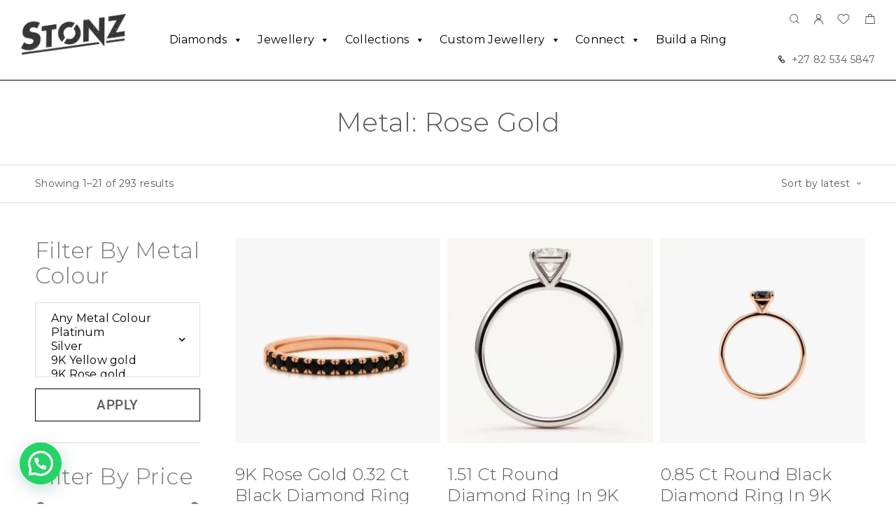

--- FILE ---
content_type: text/html; charset=UTF-8
request_url: https://stonz.diamonds/product-tag/metal-rose-gold/
body_size: 36602
content:
<!DOCTYPE html>
<html lang="en-ZA">
<head>
	<meta charset="UTF-8">
	<meta name="viewport" content="width=device-width, initial-scale=1, maximum-scale=1, user-scalable=no"/>
	<meta name="format-detection" content="telephone=no"/>
	<link rel="profile" href="//gmpg.org/xfn/11">
	<title>Metal: Rose Gold &#8211; Stonz Diamonds</title>
<meta name='robots' content='max-image-preview:large' />

<!-- Google Tag Manager for WordPress by gtm4wp.com -->
<script data-cfasync="false" data-pagespeed-no-defer>
	var gtm4wp_datalayer_name = "dataLayer";
	var dataLayer = dataLayer || [];
</script>
<!-- End Google Tag Manager for WordPress by gtm4wp.com -->			<link rel="stylesheet" href="//fonts.googleapis.com/css?family=Montserrat%3A200%2Cregular%2Citalic%2C500%2C600%2C700%2C900%26subset%3Dlatin%2Clatin&#038;display=swap">
				<link rel="stylesheet" href="https://stonz.diamonds/wp-content/themes/goldish/assets/font/theme-icons.css?ver=1768468209">
				<script>var ideapark_supports_html5_storage = !1;
			try {
				ideapark_supports_html5_storage = "localStorage" in window && null !== window.localStorage, window.localStorage.setItem("ip", "test"), window.localStorage.removeItem("ip")
			} catch (t) {
				ideapark_supports_html5_storage = !1
			}</script>
		<!-- Google tag (gtag.js) consent mode dataLayer added by Site Kit -->
<script type="text/javascript" id="google_gtagjs-js-consent-mode-data-layer">
/* <![CDATA[ */
window.dataLayer = window.dataLayer || [];function gtag(){dataLayer.push(arguments);}
gtag('consent', 'default', {"ad_personalization":"denied","ad_storage":"denied","ad_user_data":"denied","analytics_storage":"denied","functionality_storage":"denied","security_storage":"denied","personalization_storage":"denied","region":["AT","BE","BG","CH","CY","CZ","DE","DK","EE","ES","FI","FR","GB","GR","HR","HU","IE","IS","IT","LI","LT","LU","LV","MT","NL","NO","PL","PT","RO","SE","SI","SK"],"wait_for_update":500});
window._googlesitekitConsentCategoryMap = {"statistics":["analytics_storage"],"marketing":["ad_storage","ad_user_data","ad_personalization"],"functional":["functionality_storage","security_storage"],"preferences":["personalization_storage"]};
window._googlesitekitConsents = {"ad_personalization":"denied","ad_storage":"denied","ad_user_data":"denied","analytics_storage":"denied","functionality_storage":"denied","security_storage":"denied","personalization_storage":"denied","region":["AT","BE","BG","CH","CY","CZ","DE","DK","EE","ES","FI","FR","GB","GR","HR","HU","IE","IS","IT","LI","LT","LU","LV","MT","NL","NO","PL","PT","RO","SE","SI","SK"],"wait_for_update":500};
/* ]]> */
</script>
<!-- End Google tag (gtag.js) consent mode dataLayer added by Site Kit -->
<link rel='dns-prefetch' href='//www.googletagmanager.com' />
<link rel='dns-prefetch' href='//capi-automation.s3.us-east-2.amazonaws.com' />
<link rel="alternate" type="application/rss+xml" title="Stonz Diamonds &raquo; Feed" href="https://stonz.diamonds/feed/" />
<link rel="alternate" type="application/rss+xml" title="Stonz Diamonds &raquo; Comments Feed" href="https://stonz.diamonds/comments/feed/" />
<link rel="alternate" type="application/rss+xml" title="Stonz Diamonds &raquo; Metal: Rose Gold Tag Feed" href="https://stonz.diamonds/product-tag/metal-rose-gold/feed/" />
<style id='wp-img-auto-sizes-contain-inline-css' type='text/css'>
img:is([sizes=auto i],[sizes^="auto," i]){contain-intrinsic-size:3000px 1500px}
/*# sourceURL=wp-img-auto-sizes-contain-inline-css */
</style>
<style id='wp-emoji-styles-inline-css' type='text/css'>

	img.wp-smiley, img.emoji {
		display: inline !important;
		border: none !important;
		box-shadow: none !important;
		height: 1em !important;
		width: 1em !important;
		margin: 0 0.07em !important;
		vertical-align: -0.1em !important;
		background: none !important;
		padding: 0 !important;
	}
/*# sourceURL=wp-emoji-styles-inline-css */
</style>
<style id='wp-block-library-inline-css' type='text/css'>
:root{--wp-block-synced-color:#7a00df;--wp-block-synced-color--rgb:122,0,223;--wp-bound-block-color:var(--wp-block-synced-color);--wp-editor-canvas-background:#ddd;--wp-admin-theme-color:#007cba;--wp-admin-theme-color--rgb:0,124,186;--wp-admin-theme-color-darker-10:#006ba1;--wp-admin-theme-color-darker-10--rgb:0,107,160.5;--wp-admin-theme-color-darker-20:#005a87;--wp-admin-theme-color-darker-20--rgb:0,90,135;--wp-admin-border-width-focus:2px}@media (min-resolution:192dpi){:root{--wp-admin-border-width-focus:1.5px}}.wp-element-button{cursor:pointer}:root .has-very-light-gray-background-color{background-color:#eee}:root .has-very-dark-gray-background-color{background-color:#313131}:root .has-very-light-gray-color{color:#eee}:root .has-very-dark-gray-color{color:#313131}:root .has-vivid-green-cyan-to-vivid-cyan-blue-gradient-background{background:linear-gradient(135deg,#00d084,#0693e3)}:root .has-purple-crush-gradient-background{background:linear-gradient(135deg,#34e2e4,#4721fb 50%,#ab1dfe)}:root .has-hazy-dawn-gradient-background{background:linear-gradient(135deg,#faaca8,#dad0ec)}:root .has-subdued-olive-gradient-background{background:linear-gradient(135deg,#fafae1,#67a671)}:root .has-atomic-cream-gradient-background{background:linear-gradient(135deg,#fdd79a,#004a59)}:root .has-nightshade-gradient-background{background:linear-gradient(135deg,#330968,#31cdcf)}:root .has-midnight-gradient-background{background:linear-gradient(135deg,#020381,#2874fc)}:root{--wp--preset--font-size--normal:16px;--wp--preset--font-size--huge:42px}.has-regular-font-size{font-size:1em}.has-larger-font-size{font-size:2.625em}.has-normal-font-size{font-size:var(--wp--preset--font-size--normal)}.has-huge-font-size{font-size:var(--wp--preset--font-size--huge)}.has-text-align-center{text-align:center}.has-text-align-left{text-align:left}.has-text-align-right{text-align:right}.has-fit-text{white-space:nowrap!important}#end-resizable-editor-section{display:none}.aligncenter{clear:both}.items-justified-left{justify-content:flex-start}.items-justified-center{justify-content:center}.items-justified-right{justify-content:flex-end}.items-justified-space-between{justify-content:space-between}.screen-reader-text{border:0;clip-path:inset(50%);height:1px;margin:-1px;overflow:hidden;padding:0;position:absolute;width:1px;word-wrap:normal!important}.screen-reader-text:focus{background-color:#ddd;clip-path:none;color:#444;display:block;font-size:1em;height:auto;left:5px;line-height:normal;padding:15px 23px 14px;text-decoration:none;top:5px;width:auto;z-index:100000}html :where(.has-border-color){border-style:solid}html :where([style*=border-top-color]){border-top-style:solid}html :where([style*=border-right-color]){border-right-style:solid}html :where([style*=border-bottom-color]){border-bottom-style:solid}html :where([style*=border-left-color]){border-left-style:solid}html :where([style*=border-width]){border-style:solid}html :where([style*=border-top-width]){border-top-style:solid}html :where([style*=border-right-width]){border-right-style:solid}html :where([style*=border-bottom-width]){border-bottom-style:solid}html :where([style*=border-left-width]){border-left-style:solid}html :where(img[class*=wp-image-]){height:auto;max-width:100%}:where(figure){margin:0 0 1em}html :where(.is-position-sticky){--wp-admin--admin-bar--position-offset:var(--wp-admin--admin-bar--height,0px)}@media screen and (max-width:600px){html :where(.is-position-sticky){--wp-admin--admin-bar--position-offset:0px}}
/*# sourceURL=/wp-includes/css/dist/block-library/common.min.css */
</style>
<style id='classic-theme-styles-inline-css' type='text/css'>
/*! This file is auto-generated */
.wp-block-button__link{color:#fff;background-color:#32373c;border-radius:9999px;box-shadow:none;text-decoration:none;padding:calc(.667em + 2px) calc(1.333em + 2px);font-size:1.125em}.wp-block-file__button{background:#32373c;color:#fff;text-decoration:none}
/*# sourceURL=/wp-includes/css/classic-themes.min.css */
</style>
<link rel='stylesheet' id='contact-form-7-css' href='https://stonz.diamonds/wp-content/plugins/contact-form-7/includes/css/styles.css?ver=6.1.4' type='text/css' media='all' />
<link rel='stylesheet' id='responsive-lightbox-swipebox-css' href='https://stonz.diamonds/wp-content/plugins/responsive-lightbox/assets/swipebox/swipebox.min.css?ver=1.5.2' type='text/css' media='all' />
<style id='woocommerce-inline-inline-css' type='text/css'>
.woocommerce form .form-row .required { visibility: visible; }
/*# sourceURL=woocommerce-inline-inline-css */
</style>
<link rel='stylesheet' id='megamenu-css' href='https://stonz.diamonds/wp-content/uploads/maxmegamenu/style.css?ver=140cfc' type='text/css' media='all' />
<link rel='stylesheet' id='dashicons-css' href='https://stonz.diamonds/wp-includes/css/dashicons.min.css?ver=6.9' type='text/css' media='all' />
<link rel='stylesheet' id='woo-variation-swatches-css' href='https://stonz.diamonds/wp-content/plugins/woo-variation-swatches/assets/css/frontend.min.css?ver=1763032476' type='text/css' media='all' />
<style id='woo-variation-swatches-inline-css' type='text/css'>
:root {
--wvs-tick:url("data:image/svg+xml;utf8,%3Csvg filter='drop-shadow(0px 0px 2px rgb(0 0 0 / .8))' xmlns='http://www.w3.org/2000/svg'  viewBox='0 0 30 30'%3E%3Cpath fill='none' stroke='%23ffffff' stroke-linecap='round' stroke-linejoin='round' stroke-width='4' d='M4 16L11 23 27 7'/%3E%3C/svg%3E");

--wvs-cross:url("data:image/svg+xml;utf8,%3Csvg filter='drop-shadow(0px 0px 5px rgb(255 255 255 / .6))' xmlns='http://www.w3.org/2000/svg' width='72px' height='72px' viewBox='0 0 24 24'%3E%3Cpath fill='none' stroke='%23ff0000' stroke-linecap='round' stroke-width='0.6' d='M5 5L19 19M19 5L5 19'/%3E%3C/svg%3E");
--wvs-single-product-item-width:54px;
--wvs-single-product-item-height:54px;
--wvs-single-product-item-font-size:14px}
/*# sourceURL=woo-variation-swatches-inline-css */
</style>
<link rel='stylesheet' id='ideapark_fonts-icons-css' href='https://stonz.diamonds/wp-content/uploads/ideapark_fonts/font-style-88188a9b.min.css?ver=6.9' type='text/css' media='all' />
<link rel='stylesheet' id='ekit-widget-styles-css' href='https://stonz.diamonds/wp-content/plugins/elementskit-lite/widgets/init/assets/css/widget-styles.css?ver=3.7.8' type='text/css' media='all' />
<link rel='stylesheet' id='ekit-responsive-css' href='https://stonz.diamonds/wp-content/plugins/elementskit-lite/widgets/init/assets/css/responsive.css?ver=3.7.8' type='text/css' media='all' />
<link rel='stylesheet' id='elementor-frontend-css' href='https://stonz.diamonds/wp-content/uploads/elementor/css/custom-frontend.min.css?ver=1768957093' type='text/css' media='all' />
<style id='elementor-frontend-inline-css' type='text/css'>

			.elementor-column-gap-default > .elementor-row > .elementor-column > .elementor-element-populated,
			.elementor-column-gap-default > .elementor-column > .elementor-element-populated { padding: 0; }
			.e-con {
			--container-default-padding-top: 0;
			--container-default-padding-bottom: 0;
			--container-default-padding-left: 0;
			--container-default-padding-right: 0;
			}
/*# sourceURL=elementor-frontend-inline-css */
</style>
<link rel='stylesheet' id='eael-general-css' href='https://stonz.diamonds/wp-content/plugins/essential-addons-for-elementor-lite/assets/front-end/css/view/general.min.css?ver=6.5.8' type='text/css' media='all' />
<link rel='stylesheet' id='ideapark-core-css' href='https://stonz.diamonds/wp-content/uploads/goldish/min.css?ver=1768468259' type='text/css' media='all' />
<style id='ideapark-core-inline-css' type='text/css'>

@font-face {
font-family: 'star';
src: url('//stonz.diamonds/wp-content/plugins/woocommerce/assets/fonts/star.eot');
src: url('//stonz.diamonds/wp-content/plugins/woocommerce/assets/fonts/star.eot?#iefix') format('embedded-opentype'),
	url('//stonz.diamonds/wp-content/plugins/woocommerce/assets/fonts/star.woff') format('woff'),
	url('//stonz.diamonds/wp-content/plugins/woocommerce/assets/fonts/star.ttf') format('truetype'),
	url('//stonz.diamonds/wp-content/plugins/woocommerce/assets/fonts/star.svg#star') format('svg');
font-weight: normal;
font-style: normal;
}
/*# sourceURL=ideapark-core-inline-css */
</style>
<link rel='stylesheet' id='elementor-post-1664-css' href='https://stonz.diamonds/wp-content/uploads/elementor/css/post-1664.css?ver=1768957094' type='text/css' media='all' />
<link rel='stylesheet' id='widget-icon-list-css' href='https://stonz.diamonds/wp-content/uploads/elementor/css/custom-widget-icon-list.min.css?ver=1768957093' type='text/css' media='all' />
<link rel='stylesheet' id='widget-spacer-css' href='https://stonz.diamonds/wp-content/plugins/elementor/assets/css/widget-spacer.min.css?ver=3.34.2' type='text/css' media='all' />
<link rel='stylesheet' id='widget-image-css' href='https://stonz.diamonds/wp-content/plugins/elementor/assets/css/widget-image.min.css?ver=3.34.2' type='text/css' media='all' />
<link rel='stylesheet' id='widget-nav-menu-css' href='https://stonz.diamonds/wp-content/uploads/elementor/css/custom-pro-widget-nav-menu.min.css?ver=1768957093' type='text/css' media='all' />
<link rel='stylesheet' id='elementor-icons-shared-0-css' href='https://stonz.diamonds/wp-content/plugins/elementor/assets/lib/font-awesome/css/fontawesome.min.css?ver=5.15.3' type='text/css' media='all' />
<link rel='stylesheet' id='elementor-icons-fa-solid-css' href='https://stonz.diamonds/wp-content/plugins/elementor/assets/lib/font-awesome/css/solid.min.css?ver=5.15.3' type='text/css' media='all' />
<style id='joinchat-head-inline-css' type='text/css'>
.joinchat{--ch:142;--cs:70%;--cl:49%;--bw:1}:root{--joinchat-ico:url("data:image/svg+xml;charset=utf-8,%3Csvg xmlns='http://www.w3.org/2000/svg' viewBox='0 0 24 24'%3E%3Cpath fill='%23fff' d='M3.516 3.516c4.686-4.686 12.284-4.686 16.97 0s4.686 12.283 0 16.97a12 12 0 0 1-13.754 2.299l-5.814.735a.392.392 0 0 1-.438-.44l.748-5.788A12 12 0 0 1 3.517 3.517zm3.61 17.043.3.158a9.85 9.85 0 0 0 11.534-1.758c3.843-3.843 3.843-10.074 0-13.918s-10.075-3.843-13.918 0a9.85 9.85 0 0 0-1.747 11.554l.16.303-.51 3.942a.196.196 0 0 0 .219.22zm6.534-7.003-.933 1.164a9.84 9.84 0 0 1-3.497-3.495l1.166-.933a.79.79 0 0 0 .23-.94L9.561 6.96a.79.79 0 0 0-.924-.445l-2.023.524a.797.797 0 0 0-.588.88 11.754 11.754 0 0 0 10.005 10.005.797.797 0 0 0 .88-.587l.525-2.023a.79.79 0 0 0-.445-.923L14.6 13.327a.79.79 0 0 0-.94.23z'/%3E%3C/svg%3E")}.joinchat{--sep:20px;--bottom:var(--sep);--s:60px;--h:calc(var(--s)/2);display:block;transform:scale3d(1,1,1);position:fixed;z-index:9000;right:var(--sep);bottom:var(--bottom)}.joinchat *{box-sizing:border-box}.joinchat__qr,.joinchat__chatbox{display:none}.joinchat__tooltip{opacity:0}.joinchat__button{position:absolute;z-index:2;bottom:8px;right:8px;height:var(--s);width:var(--s);background:#25d366 var(--joinchat-ico,none)center / 60% no-repeat;color:inherit;border-radius:50%;box-shadow:1px 6px 24px 0 rgba(7,94,84,0.24)}.joinchat--left{right:auto;left:var(--sep)}.joinchat--left .joinchat__button{right:auto;left:8px}.joinchat__button__ico{position:absolute;inset:0;display:flex;border-radius:50%;overflow:hidden;color:hsl(0deg 0% clamp(0%,var(--bw)*1000%,100%) / clamp(70%,var(--bw)*1000%,100%)) !important}.joinchat__button__ico svg{width:var(--ico-size,100%);height:var(--ico-size,100%);margin:calc((100% - var(--ico-size,100%))/2)}.joinchat__button:has(.joinchat__button__ico){background:hsl(var(--ch)var(--cs)var(--cl));box-shadow:1px 6px 24px 0 hsl(var(--ch)var(--cs)calc(var(--cl) - 10%) / 24%)}.joinchat__button:has(.joinchat__button__ico):hover,.joinchat__button:has(.joinchat__button__ico):active{background:hsl(var(--ch)var(--cs)calc(var(--cl) + 20%))}.joinchat__button__image{position:absolute;inset:1px;border-radius:50%;overflow:hidden;opacity:0}.joinchat__button__image img,.joinchat__button__image video{display:block;width:100%;height:100%;object-fit:cover;object-position:center}.joinchat--img .joinchat__button__image{opacity:1;animation:none}@media(orientation:portrait)and(width>=481px),(orientation:landscape)and(height>=481px){.joinchat--mobile{display:none !important}}@media(width <=480px),(orientation:landscape)and(height <=480px){.joinchat{--sep:6px}}
/*# sourceURL=joinchat-head-inline-css */
</style>
<script type="text/template" id="tmpl-variation-template">
	<div class="woocommerce-variation-description">{{{ data.variation.variation_description }}}</div>
	<div class="woocommerce-variation-price">{{{ data.variation.price_html }}}</div>
	<div class="woocommerce-variation-availability">{{{ data.variation.availability_html }}}</div>
</script>
<script type="text/template" id="tmpl-unavailable-variation-template">
	<p role="alert">Sorry, this product is unavailable. Please choose a different combination.</p>
</script>
<script type="text/javascript" id="woocommerce-google-analytics-integration-gtag-js-after">
/* <![CDATA[ */
/* Google Analytics for WooCommerce (gtag.js) */
					window.dataLayer = window.dataLayer || [];
					function gtag(){dataLayer.push(arguments);}
					// Set up default consent state.
					for ( const mode of [{"analytics_storage":"denied","ad_storage":"denied","ad_user_data":"denied","ad_personalization":"denied","region":["AT","BE","BG","HR","CY","CZ","DK","EE","FI","FR","DE","GR","HU","IS","IE","IT","LV","LI","LT","LU","MT","NL","NO","PL","PT","RO","SK","SI","ES","SE","GB","CH"]}] || [] ) {
						gtag( "consent", "default", { "wait_for_update": 500, ...mode } );
					}
					gtag("js", new Date());
					gtag("set", "developer_id.dOGY3NW", true);
					gtag("config", "UA-235235990-1", {"track_404":true,"allow_google_signals":true,"logged_in":false,"linker":{"domains":[],"allow_incoming":false},"custom_map":{"dimension1":"logged_in"}});
//# sourceURL=woocommerce-google-analytics-integration-gtag-js-after
/* ]]> */
</script>
<script type="text/javascript" src="https://stonz.diamonds/wp-includes/js/jquery/jquery.min.js?ver=3.7.1" id="jquery-core-js"></script>
<script type="text/javascript" src="https://stonz.diamonds/wp-includes/js/jquery/jquery-migrate.min.js?ver=3.4.1" id="jquery-migrate-js"></script>
<script type="text/javascript" src="https://stonz.diamonds/wp-content/plugins/responsive-lightbox/assets/dompurify/purify.min.js?ver=3.3.1" id="dompurify-js"></script>
<script type="text/javascript" id="responsive-lightbox-sanitizer-js-before">
/* <![CDATA[ */
window.RLG = window.RLG || {}; window.RLG.sanitizeAllowedHosts = ["youtube.com","www.youtube.com","youtu.be","vimeo.com","player.vimeo.com"];
//# sourceURL=responsive-lightbox-sanitizer-js-before
/* ]]> */
</script>
<script type="text/javascript" src="https://stonz.diamonds/wp-content/plugins/responsive-lightbox/js/sanitizer.js?ver=2.6.1" id="responsive-lightbox-sanitizer-js"></script>
<script type="text/javascript" src="https://stonz.diamonds/wp-content/plugins/responsive-lightbox/assets/swipebox/jquery.swipebox.min.js?ver=1.5.2" id="responsive-lightbox-swipebox-js"></script>
<script type="text/javascript" src="https://stonz.diamonds/wp-includes/js/underscore.min.js?ver=1.13.7" id="underscore-js"></script>
<script type="text/javascript" src="https://stonz.diamonds/wp-content/plugins/responsive-lightbox/assets/infinitescroll/infinite-scroll.pkgd.min.js?ver=4.0.1" id="responsive-lightbox-infinite-scroll-js"></script>
<script type="text/javascript" id="responsive-lightbox-js-before">
/* <![CDATA[ */
var rlArgs = {"script":"swipebox","selector":"lightbox","customEvents":"","activeGalleries":true,"animation":true,"hideCloseButtonOnMobile":false,"removeBarsOnMobile":false,"hideBars":true,"hideBarsDelay":5000,"videoMaxWidth":1080,"useSVG":true,"loopAtEnd":false,"woocommerce_gallery":true,"ajaxurl":"https:\/\/stonz.diamonds\/wp-admin\/admin-ajax.php","nonce":"86a8d6f0a5","preview":false,"postId":36699,"scriptExtension":false};

//# sourceURL=responsive-lightbox-js-before
/* ]]> */
</script>
<script type="text/javascript" src="https://stonz.diamonds/wp-content/plugins/responsive-lightbox/js/front.js?ver=2.6.1" id="responsive-lightbox-js"></script>

<!-- Google tag (gtag.js) snippet added by Site Kit -->
<!-- Google Analytics snippet added by Site Kit -->
<!-- Google Ads snippet added by Site Kit -->
<script type="text/javascript" src="https://www.googletagmanager.com/gtag/js?id=GT-MJMG5LS" id="google_gtagjs-js" async></script>
<script type="text/javascript" id="google_gtagjs-js-after">
/* <![CDATA[ */
window.dataLayer = window.dataLayer || [];function gtag(){dataLayer.push(arguments);}
gtag("set","linker",{"domains":["stonz.diamonds"]});
gtag("js", new Date());
gtag("set", "developer_id.dZTNiMT", true);
gtag("config", "GT-MJMG5LS");
gtag("config", "AW-622900124");
 window._googlesitekit = window._googlesitekit || {}; window._googlesitekit.throttledEvents = []; window._googlesitekit.gtagEvent = (name, data) => { var key = JSON.stringify( { name, data } ); if ( !! window._googlesitekit.throttledEvents[ key ] ) { return; } window._googlesitekit.throttledEvents[ key ] = true; setTimeout( () => { delete window._googlesitekit.throttledEvents[ key ]; }, 5 ); gtag( "event", name, { ...data, event_source: "site-kit" } ); }; 
//# sourceURL=google_gtagjs-js-after
/* ]]> */
</script>
<link rel="https://api.w.org/" href="https://stonz.diamonds/wp-json/" /><link rel="alternate" title="JSON" type="application/json" href="https://stonz.diamonds/wp-json/wp/v2/product_tag/128" /><link rel="EditURI" type="application/rsd+xml" title="RSD" href="https://stonz.diamonds/xmlrpc.php?rsd" />
<meta name="generator" content="WordPress 6.9" />
<meta name="generator" content="Theme Plugin 3.44" />
<meta name="generator" content="WooCommerce 10.4.3" />
<meta name="generator" content="Goldish 3.46" />
<meta name="generator" content="Site Kit by Google 1.170.0" /><!-- Google tag (gtag.js) -->
<script async src="https://www.googletagmanager.com/gtag/js?id=G-Q5WN51T73G"></script>
<script>
  window.dataLayer = window.dataLayer || [];
  function gtag(){dataLayer.push(arguments);}
  gtag('js', new Date());

  gtag('config', 'G-Q5WN51T73G');
</script>
<!-- Google Tag Manager for WordPress by gtm4wp.com -->
<!-- GTM Container placement set to off -->
<script data-cfasync="false" data-pagespeed-no-defer>
	var dataLayer_content = {"pagePostType":"product","pagePostType2":"tax-product","pageCategory":[]};
	dataLayer.push( dataLayer_content );
</script>
<script data-cfasync="false" data-pagespeed-no-defer>
	console.warn && console.warn("[GTM4WP] Google Tag Manager container code placement set to OFF !!!");
	console.warn && console.warn("[GTM4WP] Data layer codes are active but GTM container must be loaded using custom coding !!!");
</script>
<!-- End Google Tag Manager for WordPress by gtm4wp.com -->	<noscript><style>.woocommerce-product-gallery{ opacity: 1 !important; }</style></noscript>
	
<!-- Google AdSense meta tags added by Site Kit -->
<meta name="google-adsense-platform-account" content="ca-host-pub-2644536267352236">
<meta name="google-adsense-platform-domain" content="sitekit.withgoogle.com">
<!-- End Google AdSense meta tags added by Site Kit -->
<meta name="generator" content="Elementor 3.34.2; features: additional_custom_breakpoints; settings: css_print_method-external, google_font-enabled, font_display-auto">
			<script  type="text/javascript">
				!function(f,b,e,v,n,t,s){if(f.fbq)return;n=f.fbq=function(){n.callMethod?
					n.callMethod.apply(n,arguments):n.queue.push(arguments)};if(!f._fbq)f._fbq=n;
					n.push=n;n.loaded=!0;n.version='2.0';n.queue=[];t=b.createElement(e);t.async=!0;
					t.src=v;s=b.getElementsByTagName(e)[0];s.parentNode.insertBefore(t,s)}(window,
					document,'script','https://connect.facebook.net/en_US/fbevents.js');
			</script>
			<!-- WooCommerce Facebook Integration Begin -->
			<script  type="text/javascript">

				fbq('init', '609400840004454', {}, {
    "agent": "woocommerce_2-10.4.3-3.5.15"
});

				document.addEventListener( 'DOMContentLoaded', function() {
					// Insert placeholder for events injected when a product is added to the cart through AJAX.
					document.body.insertAdjacentHTML( 'beforeend', '<div class=\"wc-facebook-pixel-event-placeholder\"></div>' );
				}, false );

			</script>
			<!-- WooCommerce Facebook Integration End -->
						<style>
				.e-con.e-parent:nth-of-type(n+4):not(.e-lazyloaded):not(.e-no-lazyload),
				.e-con.e-parent:nth-of-type(n+4):not(.e-lazyloaded):not(.e-no-lazyload) * {
					background-image: none !important;
				}
				@media screen and (max-height: 1024px) {
					.e-con.e-parent:nth-of-type(n+3):not(.e-lazyloaded):not(.e-no-lazyload),
					.e-con.e-parent:nth-of-type(n+3):not(.e-lazyloaded):not(.e-no-lazyload) * {
						background-image: none !important;
					}
				}
				@media screen and (max-height: 640px) {
					.e-con.e-parent:nth-of-type(n+2):not(.e-lazyloaded):not(.e-no-lazyload),
					.e-con.e-parent:nth-of-type(n+2):not(.e-lazyloaded):not(.e-no-lazyload) * {
						background-image: none !important;
					}
				}
			</style>
			<noscript><style>.lazyload[data-src]{display:none !important;}</style></noscript><style>.lazyload{background-image:none !important;}.lazyload:before{background-image:none !important;}</style><link rel="icon" href="https://stonz.diamonds/wp-content/uploads/2022/11/Stonz_icon1-50x50.png" sizes="32x32" />
<link rel="icon" href="https://stonz.diamonds/wp-content/uploads/2022/11/Stonz_icon1-200x200.png" sizes="192x192" />
<link rel="apple-touch-icon" href="https://stonz.diamonds/wp-content/uploads/2022/11/Stonz_icon1-200x200.png" />
<meta name="msapplication-TileImage" content="https://stonz.diamonds/wp-content/uploads/2022/11/Stonz_icon1-300x300.png" />
<style type="text/css">/** Mega Menu CSS: fs **/</style>
</head>
<body class="archive tax-product_tag term-metal-rose-gold term-128 wp-embed-responsive wp-theme-goldish theme-goldish woocommerce woocommerce-page woocommerce-no-js mega-menu-primary woo-variation-swatches wvs-behavior-blur wvs-theme-goldish wvs-tooltip elementor-default elementor-kit-5 h-preload woocommerce-on h-ltr h-wpml">
<div class="l-wrap"><div class="c-header-search disabled js-ajax-search">
	<div class="c-header-search__wrap">
		<div class="c-header-search__shadow js-search-close"></div>
		<div class="c-header-search__form">
			<div class="c-header-search__tip">What are you looking for?</div>
						
<form role="search" class="js-search-form" method="get" action="https://stonz.diamonds/">
	<div class="c-header-search__input-block">
		<input class="js-ajax-search-input c-header-search__input" autocomplete="off" type="text" name="s" placeholder="Start typing..." value="" />
		<button class="js-search-clear h-cb c-header-search__clear" type="button"><i class="ip-close-small c-header-search__clear-svg"></i><span class="c-header-search__clear-text">Clear</span></button>
		
	</div>
	<input type="hidden" name="post_type" value="product" class="js-ajax-search-type" />
</form>					</div>
		<div class="l-section l-section--container c-header-search__result js-ajax-search-result">

		</div>
		<button type="button" class="h-cb h-cb--svg c-header-search__close js-search-close"><i
				class="ip-close-rect"></i></button>
	</div>
</div>

		<header class="l-section l-header" id="main-header">
				<div
			class="c-header__outer c-header__outer--mobile  c-header__outer--header-type-1 c-header__outer--header-type-mobile-2">
			<div
				class="c-header  c-header--header-type-1 c-header--header-type-mobile-2 c-header--buttons-3 c-header--mobile js-header-mobile">
				<div class="c-header__row c-header__row--logo-left">
											<button class="h-cb h-cb--svg c-header__menu-button js-mobile-menu-open" type="button" aria-label="Mobile Menu"><i
		class="ip-hamburger_menu c-header__menu-button-icon"></i></button>						<div
	class="c-header__logo c-header__logo--mobile">
		<a href="https://stonz.diamonds/" class="c-header__logo-link">							<img fetchpriority="high"  width="2560" height="989" 				src="https://stonz.diamonds/wp-content/uploads/2024/07/Logo-Black.png"
				alt="Stonz Diamonds"
				class="c-header__logo-img c-header__logo-img--mobile "/>
		
		
		</a></div>							<div
		class="c-header__col-mobile-buttons c-header__col-mobile-buttons--3">
		<button class="h-cb c-header__button-link c-header__search-button js-search-button" type="button" aria-label="Search" title="Search"><i class="ip-search h-hide-mobile"><!-- --></i><i class="ip-m-search  h-hide-desktop"><!-- --></i></button>	<div class="c-header__cart c-header__cart--default js-cart">
		<a class="c-header__button-link js-cart-sidebar-open"
		   href="https://stonz.diamonds/cart/" aria-label="Shopping cart" title="Shopping cart">
			<i class="ip-cart c-header__cart-icon h-hide-mobile"><!-- --></i><i
				class="ip-m-cart c-header__cart-icon h-hide-desktop"><!-- --></i><span class="js-cart-info"></span>		</a>
			</div>	</div>
									</div>
			</div>
		</div>
			<div
		class="c-shop-sidebar  c-shop-sidebar--mobile-only  js-cart-sidebar">
		<div class="c-shop-sidebar__wrap js-cart-sidebar-wrap">
			<div class="c-shop-sidebar__buttons">
				<button type="button" class="h-cb h-cb--svg c-shop-sidebar__close js-cart-sidebar-close"><i
						class="ip-close-rect"></i></button>
			</div>
			<div class="c-shop-sidebar__content c-shop-sidebar__content--popup">
				<div class="widget_shopping_cart_content"></div>
			</div>
		</div>
	</div>
			<div
			class="c-header__menu c-header--mobile c-header__menu--header-type-mobile-2 js-mobile-menu">
			<div class="c-header__menu-shadow"></div>
			<div class="c-header__menu-buttons">
				<button type="button" class="h-cb h-cb--svg c-header__menu-back js-mobile-menu-back"><i
						class="ip-menu-left c-header__menu-back-svg"></i>
				</button>
				<button type="button" class="h-cb h-cb--svg c-header__menu-close js-mobile-menu-close"><i
						class="ip-close-rect c-header__menu-close-svg"></i></button>
			</div>
			<div class="c-header__menu-content c-header__menu-content--mobile-buttons-menu">
				<div class="c-header__menu-wrap js-mobile-menu-wrap"></div>
				<nav itemscope itemtype="http://schema.org/SiteNavigationElement" class="c-mobile-menu c-mobile-menu--top-menu js-mobile-top-menu"><ul id="mobile-top-menu" class="c-mobile-menu__list"><li id="menu-item-35197" class="c-mobile-menu__item c-mobile-menu__item--has-children menu-item-35197"><a href="https://stonz.diamonds/product-category/diamonds/">Diamonds</a>
<ul class="c-mobile-menu__submenu">
	<li id="menu-item-35198" class="c-mobile-menu__subitem menu-item-35198"><a href="https://stonz.diamonds/product-category/diamonds/white-diamonds/">White Diamonds</a></li>
	<li id="menu-item-35199" class="c-mobile-menu__subitem menu-item-35199"><a href="https://stonz.diamonds/product-category/diamonds/fancy-colour-diamonds/">Coloured Diamonds</a></li>
	<li id="menu-item-35200" class="c-mobile-menu__subitem menu-item-35200"><a href="https://stonz.diamonds/product-category/diamonds/lab-grown-diamonds/">Lab-Grown Diamonds</a></li>
	<li id="menu-item-35201" class="c-mobile-menu__subitem menu-item-35201"><a href="https://stonz.diamonds/product-category/diamonds/salt-and-pepper-diamonds/">Salt and Pepper Diamonds</a></li>
	<li id="menu-item-35202" class="c-mobile-menu__subitem menu-item-35202"><a href="https://stonz.diamonds/product-category/diamonds/black-diamonds/">Black Diamonds</a></li>
	<li id="menu-item-35203" class="c-mobile-menu__subitem menu-item-35203"><a href="https://stonz.diamonds/product-category/diamonds/gemstones/">Gemstones</a></li>
	<li id="menu-item-35204" class="c-mobile-menu__subitem menu-item-35204"><a href="https://stonz.diamonds/product-category/diamonds/unique-antique-diamonds/">Unique Antique Diamonds</a></li>
</ul>
</li>
<li id="menu-item-35285" class="c-mobile-menu__item c-mobile-menu__item--has-children menu-item-35285"><a href="https://stonz.diamonds/product-category/fine-jewellery/">Jewellery</a>
<ul class="c-mobile-menu__submenu">
	<li id="menu-item-35288" class="c-mobile-menu__subitem c-mobile-menu__subitem--has-children menu-item-35288"><a href="https://stonz.diamonds/product-category/fine-jewellery/earrings/">Earrings</a>
	<ul class="c-mobile-menu__submenu c-mobile-menu__submenu--inner">
		<li id="menu-item-35296" class="c-mobile-menu__subitem menu-item-35296"><a href="https://stonz.diamonds/product-category/fine-jewellery/earrings/hoops/">Hoops</a></li>
		<li id="menu-item-35297" class="c-mobile-menu__subitem menu-item-35297"><a href="https://stonz.diamonds/product-category/fine-jewellery/earrings/studs/">Studs</a></li>
		<li id="menu-item-35298" class="c-mobile-menu__subitem menu-item-35298"><a href="https://stonz.diamonds/product-category/fine-jewellery/earrings/drop-down/">Drop-Down</a></li>
		<li id="menu-item-35299" class="c-mobile-menu__subitem menu-item-35299"><a href="https://stonz.diamonds/product-category/fine-jewellery/earrings/huggies/">Huggies</a></li>
		<li id="menu-item-35300" class="c-mobile-menu__subitem menu-item-35300"><a href="https://stonz.diamonds/product-category/fine-jewellery/earrings/huggie-charms/">Huggie Charms</a></li>
	</ul>
</li>
	<li id="menu-item-35286" class="c-mobile-menu__subitem c-mobile-menu__subitem--has-children menu-item-35286"><a href="https://stonz.diamonds/product-category/fine-jewellery/rings/">Rings</a>
	<ul class="c-mobile-menu__submenu c-mobile-menu__submenu--inner">
		<li id="menu-item-35301" class="c-mobile-menu__subitem menu-item-35301"><a href="https://stonz.diamonds/product-category/fine-jewellery/rings/eternity-bands/">Eternity Bands</a></li>
		<li id="menu-item-35302" class="c-mobile-menu__subitem menu-item-35302"><a href="https://stonz.diamonds/product-category/fine-jewellery/rings/engagement-rings/">Engagement Rings</a></li>
		<li id="menu-item-35303" class="c-mobile-menu__subitem menu-item-35303"><a href="https://stonz.diamonds/product-category/fine-jewellery/rings/stack-rings/">Stack Rings</a></li>
		<li id="menu-item-35304" class="c-mobile-menu__subitem menu-item-35304"><a href="https://stonz.diamonds/product-category/fine-jewellery/rings/wedding-bands/">Wedding Bands</a></li>
	</ul>
</li>
	<li id="menu-item-35289" class="c-mobile-menu__subitem c-mobile-menu__subitem--has-children menu-item-35289"><a href="https://stonz.diamonds/product-category/fine-jewellery/bracelets/">Bracelets</a>
	<ul class="c-mobile-menu__submenu c-mobile-menu__submenu--inner">
		<li id="menu-item-35306" class="c-mobile-menu__subitem menu-item-35306"><a href="https://stonz.diamonds/product-category/fine-jewellery/bracelets/">Bracelets</a></li>
		<li id="menu-item-35307" class="c-mobile-menu__subitem menu-item-35307"><a href="https://stonz.diamonds/product-category/mens-collection/mens-bracelets/">Men&#8217;s Bracelets</a></li>
		<li id="menu-item-35305" class="c-mobile-menu__subitem menu-item-35305"><a href="https://stonz.diamonds/product-category/tennis-bracelets/">Tennis Bracelets</a></li>
	</ul>
</li>
	<li id="menu-item-35221" class="c-mobile-menu__subitem c-mobile-menu__subitem--has-children menu-item-35221"><a href="https://stonz.diamonds/product-category/mens-collection/">Men&#8217;s Jewellery</a>
	<ul class="c-mobile-menu__submenu c-mobile-menu__submenu--inner">
		<li id="menu-item-35222" class="c-mobile-menu__subitem menu-item-35222"><a href="https://stonz.diamonds/product-category/mens-collection/mens-chains/">Men&#8217;s Chains</a></li>
		<li id="menu-item-35223" class="c-mobile-menu__subitem menu-item-35223"><a href="https://stonz.diamonds/product-category/mens-collection/mens-bracelets/">Men&#8217;s Bracelets</a></li>
		<li id="menu-item-35224" class="c-mobile-menu__subitem menu-item-35224"><a href="https://stonz.diamonds/product-category/mens-collection/mens-rings/">Men&#8217;s Rings</a></li>
	</ul>
</li>
	<li id="menu-item-35372" class="c-mobile-menu__subitem menu-item-35372"><a href="https://stonz.diamonds/product-category/fine-jewellery/chains/">Chains</a></li>
	<li id="menu-item-35291" class="c-mobile-menu__subitem menu-item-35291"><a href="https://stonz.diamonds/product-category/fine-jewellery/necklaces/">Necklaces</a></li>
	<li id="menu-item-35292" class="c-mobile-menu__subitem menu-item-35292"><a href="https://stonz.diamonds/product-category/fine-jewellery/earrings/huggie-charms/">Charms</a></li>
	<li id="menu-item-35287" class="c-mobile-menu__subitem menu-item-35287"><a href="https://stonz.diamonds/product-category/fine-jewellery/pendants/">Pendants</a></li>
</ul>
</li>
<li id="menu-item-35205" class="c-mobile-menu__item c-mobile-menu__item--has-children menu-item-35205"><a href="https://stonz.diamonds/product-category/fine-jewellery/">Collections</a>
<ul class="c-mobile-menu__submenu">
	<li id="menu-item-35206" class="c-mobile-menu__subitem menu-item-35206"><a href="https://stonz.diamonds/product-category/ethereal-collection/">Ethereal Collection</a></li>
	<li id="menu-item-35207" class="c-mobile-menu__subitem menu-item-35207"><a href="https://stonz.diamonds/product-category/fine-jewellery/pearl-collection/">Pearl Collection</a></li>
	<li id="menu-item-35208" class="c-mobile-menu__subitem menu-item-35208"><a href="https://stonz.diamonds/product-category/nostalgia-collection/">Nostalgia Collection</a></li>
	<li id="menu-item-35215" class="c-mobile-menu__subitem menu-item-35215"><a href="https://stonz.diamonds/product-category/fine-jewellery/silver-collection/">Silver Collection</a></li>
	<li id="menu-item-35293" class="c-mobile-menu__subitem menu-item-35293"><a href="https://stonz.diamonds/product-category/mens-collection/">Men&#8217;s Collection</a></li>
</ul>
</li>
<li id="menu-item-35217" class="c-mobile-menu__item c-mobile-menu__item--has-children menu-item-35217"><span class="a">Custom Jewellery</span>
<ul class="c-mobile-menu__submenu">
	<li id="menu-item-35218" class="c-mobile-menu__subitem menu-item-35218"><a href="https://stonz.diamonds/build-a-ring/">Build a Ring</a></li>
	<li id="menu-item-35219" class="c-mobile-menu__subitem menu-item-35219"><a href="https://stonz.diamonds/choosing-your-stonz/">Choosing your stone</a></li>
	<li id="menu-item-35220" class="c-mobile-menu__subitem menu-item-35220"><a href="https://stonz.diamonds/find-your-ring-size/">Find your ring size</a></li>
	<li id="menu-item-35240" class="c-mobile-menu__subitem c-mobile-menu__subitem--has-children menu-item-35240"><span class="a">Gallery</span>
	<ul class="c-mobile-menu__submenu c-mobile-menu__submenu--inner">
		<li id="menu-item-35241" class="c-mobile-menu__subitem menu-item-35241"><a href="https://stonz.diamonds/custom-orders/">Custom Orders</a></li>
		<li id="menu-item-35242" class="c-mobile-menu__subitem menu-item-35242"><a href="https://stonz.diamonds/inspirational-gallery/">Inspirational Gallery</a></li>
	</ul>
</li>
</ul>
</li>
<li id="menu-item-35225" class="c-mobile-menu__item c-mobile-menu__item--has-children menu-item-35225"><span class="a">Connect</span>
<ul class="c-mobile-menu__submenu">
	<li id="menu-item-35227" class="c-mobile-menu__subitem menu-item-35227"><a href="https://stonz.diamonds/about/">About Us</a></li>
	<li id="menu-item-35228" class="c-mobile-menu__subitem menu-item-35228"><a href="https://stonz.diamonds/contacts/">Contacts</a></li>
</ul>
</li>
<li id="menu-item-35352" class="c-mobile-menu__item menu-item-35352"><a href="https://stonz.diamonds/build-a-ring/">Build a Ring</a></li>
</ul></nav>					<div class="c-header__mobile_blocks">
		<div class="c-header__top js-mobile-blocks">
			<div class="c-header__top-row-list">
				<div class="c-header__top-row-item c-header__top-row-item--phone">
		<i class="ip-phone c-header__top-row-icon c-header__top-row-icon--phone"></i>
		<a href="tel:+27825345847">+27 82 534 5847</a>	</div>
	<div class="c-header__top-row-item c-header__top-row-item--email">
		<i class="ip-email c-header__top-row-icon c-header__top-row-icon--email"></i>
		<a href="mailto:metal@stonz.diamonds">metal@stonz.diamonds</a>	</div>
	<div class="c-header__top-row-item c-header__top-row-item--hours">
		<i class="ip-time c-header__top-row-icon c-header__top-row-icon--hours"></i>
		Mon-Fri: 09:00 - 17:00	</div>
	<div class="c-header__top-row-item c-header__top-row-item--social">
		<div class="c-soc">			<a href="#" class="c-soc__link" target="_blank"
			   aria-label="Facebook"><i
					class="ip-facebook c-soc__icon c-soc__icon--facebook"></i></a>
					<a href="#" class="c-soc__link" target="_blank"
			   aria-label="Instagram"><i
					class="ip-instagram c-soc__icon c-soc__icon--instagram"></i></a>
					<a href="#" class="c-soc__link" target="_blank"
			   aria-label="X (Twitter)"><i
					class="ip-twitter c-soc__icon c-soc__icon--twitter"></i></a>
					<a href="#" class="c-soc__link" target="_blank"
			   aria-label="YouTube"><i
					class="ip-youtube c-soc__icon c-soc__icon--youtube"></i></a>
		</div>	</div>			</div>
		</div>
	</div>
			</div>
								<div class="c-header__menu-bottom c-header__menu-bottom--5 c-header__menu-bottom--menu">
		<button class="h-cb c-header__button-link c-header__search-button js-search-button" type="button" aria-label="Search" title="Search"><i class="ip-search h-hide-mobile"><!-- --></i><i class="ip-m-search  h-hide-desktop"><!-- --></i></button>	<a class="c-header__button-link c-header__button-link--account" title="Login" href="https://stonz.diamonds/my-account/" rel="nofollow" aria-label="My Account"><i class="ip-user h-hide-mobile"><!-- --></i><i class="ip-m-auth h-hide-desktop"><!-- --></i></a>	<div class="c-header__wishlist">
		<a class="c-header__button-link"
		   aria-label="Wishlist"
		   title="Wishlist"
		   href="https://stonz.diamonds/wishlist/"><i class="ip-wishlist c-header__wishlist-icon h-hide-mobile"></i><i class="ip-m-wishlist c-header__wishlist-icon h-hide-desktop"></i><span class="js-wishlist-info"></span></a>
	</div>
	<div class="c-header__cart c-header__cart--default js-cart">
		<a class="c-header__button-link js-cart-sidebar-open"
		   href="https://stonz.diamonds/cart/" aria-label="Shopping cart" title="Shopping cart">
			<i class="ip-cart c-header__cart-icon h-hide-mobile"><!-- --></i><i
				class="ip-m-cart c-header__cart-icon h-hide-desktop"><!-- --></i><span class="js-cart-info"></span>		</a>
			</div>	</div>
					</div>
				
				<div
	class="c-header__outer c-header__outer--desktop  c-header__outer--header-type-1">
	<div
		class="c-header c-header--desktop  js-header-desktop c-header--header-type-1 c-header--cols">
									<div
					class="c-header__col-left">
											<div
							class="c-header__cell c-header__cell--top-left"><div
	class="c-header__logo c-header__logo--desktop ">
		<a href="https://stonz.diamonds/" class="c-header__logo-link">							<img  width="2560" height="989" 			 src="[data-uri]"
				alt="Stonz Diamonds"
			 class="c-header__logo-img c-header__logo-img--desktop  lazyload" data-src="https://stonz.diamonds/wp-content/uploads/2024/07/Logo-Black.png" decoding="async" data-eio-rwidth="2560" data-eio-rheight="989" /><noscript><img  width="2560" height="989" 				src="https://stonz.diamonds/wp-content/uploads/2024/07/Logo-Black.png"
				alt="Stonz Diamonds"
				class="c-header__logo-img c-header__logo-img--desktop " data-eio="l" /></noscript>
		
		
		
		</a></div></div>
						<div
							class="c-header__cell c-header__cell--bottom-left"></div>
									</div>
				<div
					class="c-header__col-center c-header__col-center--center">
											<div
							class="c-header__cell c-header__cell--center-center"><div id="mega-menu-wrap-primary" class="mega-menu-wrap"><div class="mega-menu-toggle"><div class="mega-toggle-blocks-left"><div class='mega-toggle-block mega-menu-toggle-block mega-toggle-block-1' id='mega-toggle-block-1' tabindex='0'><button class='mega-toggle-standard mega-toggle-label' aria-expanded='false'><span class='mega-toggle-label-closed'>MENU</span><span class='mega-toggle-label-open'>MENU</span></button></div><div class='mega-toggle-block mega-menu-toggle-animated-block mega-toggle-block-2' id='mega-toggle-block-2'><button aria-label="Menu" class="mega-toggle-animated mega-toggle-animated-slider" type="button" aria-expanded="false">
                  <span class="mega-toggle-animated-box">
                    <span class="mega-toggle-animated-inner"></span>
                  </span>
                </button></div></div><div class="mega-toggle-blocks-center"></div><div class="mega-toggle-blocks-right"></div></div><ul id="mega-menu-primary" class="mega-menu max-mega-menu mega-menu-horizontal mega-no-js" data-event="hover_intent" data-effect="fade_up" data-effect-speed="200" data-effect-mobile="disabled" data-effect-speed-mobile="0" data-panel-width="body" data-mobile-force-width="body" data-second-click="go" data-document-click="collapse" data-vertical-behaviour="standard" data-breakpoint="768" data-unbind="true" data-mobile-state="expand_all" data-mobile-direction="vertical" data-hover-intent-timeout="300" data-hover-intent-interval="100"><li class="mega-menu-item mega-menu-item-type-taxonomy mega-menu-item-object-product_cat mega-menu-item-has-children mega-align-bottom-left mega-menu-flyout mega-menu-item-35197" id="mega-menu-item-35197"><a class="mega-menu-link" href="https://stonz.diamonds/product-category/diamonds/" aria-expanded="false" tabindex="0">Diamonds<span class="mega-indicator" aria-hidden="true"></span></a>
<ul class="mega-sub-menu">
<li class="mega-menu-item mega-menu-item-type-taxonomy mega-menu-item-object-product_cat mega-menu-item-35198" id="mega-menu-item-35198"><a class="mega-menu-link" href="https://stonz.diamonds/product-category/diamonds/white-diamonds/">White Diamonds</a></li><li class="mega-menu-item mega-menu-item-type-taxonomy mega-menu-item-object-product_cat mega-menu-item-35199" id="mega-menu-item-35199"><a class="mega-menu-link" href="https://stonz.diamonds/product-category/diamonds/fancy-colour-diamonds/">Coloured Diamonds</a></li><li class="mega-menu-item mega-menu-item-type-taxonomy mega-menu-item-object-product_cat mega-menu-item-35200" id="mega-menu-item-35200"><a class="mega-menu-link" href="https://stonz.diamonds/product-category/diamonds/lab-grown-diamonds/">Lab-Grown Diamonds</a></li><li class="mega-menu-item mega-menu-item-type-taxonomy mega-menu-item-object-product_cat mega-menu-item-35201" id="mega-menu-item-35201"><a class="mega-menu-link" href="https://stonz.diamonds/product-category/diamonds/salt-and-pepper-diamonds/">Salt and Pepper Diamonds</a></li><li class="mega-menu-item mega-menu-item-type-taxonomy mega-menu-item-object-product_cat mega-menu-item-35202" id="mega-menu-item-35202"><a class="mega-menu-link" href="https://stonz.diamonds/product-category/diamonds/black-diamonds/">Black Diamonds</a></li><li class="mega-menu-item mega-menu-item-type-taxonomy mega-menu-item-object-product_cat mega-menu-item-35203" id="mega-menu-item-35203"><a class="mega-menu-link" href="https://stonz.diamonds/product-category/diamonds/gemstones/">Gemstones</a></li><li class="mega-menu-item mega-menu-item-type-taxonomy mega-menu-item-object-product_cat mega-menu-item-35204" id="mega-menu-item-35204"><a class="mega-menu-link" href="https://stonz.diamonds/product-category/diamonds/unique-antique-diamonds/">Unique Antique Diamonds</a></li></ul>
</li><li class="mega-menu-item mega-menu-item-type-taxonomy mega-menu-item-object-product_cat mega-menu-item-has-children mega-align-bottom-left mega-menu-flyout mega-menu-item-35285" id="mega-menu-item-35285"><a class="mega-menu-link" href="https://stonz.diamonds/product-category/fine-jewellery/" aria-expanded="false" tabindex="0">Jewellery<span class="mega-indicator" aria-hidden="true"></span></a>
<ul class="mega-sub-menu">
<li class="mega-menu-item mega-menu-item-type-taxonomy mega-menu-item-object-product_cat mega-menu-item-has-children mega-menu-item-35288" id="mega-menu-item-35288"><a class="mega-menu-link" href="https://stonz.diamonds/product-category/fine-jewellery/earrings/" aria-expanded="false">Earrings<span class="mega-indicator" aria-hidden="true"></span></a>
	<ul class="mega-sub-menu">
<li class="mega-menu-item mega-menu-item-type-taxonomy mega-menu-item-object-product_cat mega-menu-item-35296" id="mega-menu-item-35296"><a class="mega-menu-link" href="https://stonz.diamonds/product-category/fine-jewellery/earrings/hoops/">Hoops</a></li><li class="mega-menu-item mega-menu-item-type-taxonomy mega-menu-item-object-product_cat mega-menu-item-35297" id="mega-menu-item-35297"><a class="mega-menu-link" href="https://stonz.diamonds/product-category/fine-jewellery/earrings/studs/">Studs</a></li><li class="mega-menu-item mega-menu-item-type-taxonomy mega-menu-item-object-product_cat mega-menu-item-35298" id="mega-menu-item-35298"><a class="mega-menu-link" href="https://stonz.diamonds/product-category/fine-jewellery/earrings/drop-down/">Drop-Down</a></li><li class="mega-menu-item mega-menu-item-type-taxonomy mega-menu-item-object-product_cat mega-menu-item-35299" id="mega-menu-item-35299"><a class="mega-menu-link" href="https://stonz.diamonds/product-category/fine-jewellery/earrings/huggies/">Huggies</a></li><li class="mega-menu-item mega-menu-item-type-taxonomy mega-menu-item-object-product_cat mega-menu-item-35300" id="mega-menu-item-35300"><a class="mega-menu-link" href="https://stonz.diamonds/product-category/fine-jewellery/earrings/huggie-charms/">Huggie Charms</a></li>	</ul>
</li><li class="mega-menu-item mega-menu-item-type-taxonomy mega-menu-item-object-product_cat mega-menu-item-has-children mega-menu-item-35286" id="mega-menu-item-35286"><a class="mega-menu-link" href="https://stonz.diamonds/product-category/fine-jewellery/rings/" aria-expanded="false">Rings<span class="mega-indicator" aria-hidden="true"></span></a>
	<ul class="mega-sub-menu">
<li class="mega-menu-item mega-menu-item-type-taxonomy mega-menu-item-object-product_cat mega-menu-item-35301" id="mega-menu-item-35301"><a class="mega-menu-link" href="https://stonz.diamonds/product-category/fine-jewellery/rings/eternity-bands/">Eternity Bands</a></li><li class="mega-menu-item mega-menu-item-type-taxonomy mega-menu-item-object-product_cat mega-menu-item-35302" id="mega-menu-item-35302"><a class="mega-menu-link" href="https://stonz.diamonds/product-category/fine-jewellery/rings/engagement-rings/">Engagement Rings</a></li><li class="mega-menu-item mega-menu-item-type-taxonomy mega-menu-item-object-product_cat mega-menu-item-35303" id="mega-menu-item-35303"><a class="mega-menu-link" href="https://stonz.diamonds/product-category/fine-jewellery/rings/stack-rings/">Stack Rings</a></li><li class="mega-menu-item mega-menu-item-type-taxonomy mega-menu-item-object-product_cat mega-menu-item-35304" id="mega-menu-item-35304"><a class="mega-menu-link" href="https://stonz.diamonds/product-category/fine-jewellery/rings/wedding-bands/">Wedding Bands</a></li>	</ul>
</li><li class="mega-menu-item mega-menu-item-type-taxonomy mega-menu-item-object-product_cat mega-menu-item-has-children mega-menu-item-35289" id="mega-menu-item-35289"><a class="mega-menu-link" href="https://stonz.diamonds/product-category/fine-jewellery/bracelets/" aria-expanded="false">Bracelets<span class="mega-indicator" aria-hidden="true"></span></a>
	<ul class="mega-sub-menu">
<li class="mega-menu-item mega-menu-item-type-taxonomy mega-menu-item-object-product_cat mega-menu-item-35306" id="mega-menu-item-35306"><a class="mega-menu-link" href="https://stonz.diamonds/product-category/fine-jewellery/bracelets/">Bracelets</a></li><li class="mega-menu-item mega-menu-item-type-taxonomy mega-menu-item-object-product_cat mega-menu-item-35307" id="mega-menu-item-35307"><a class="mega-menu-link" href="https://stonz.diamonds/product-category/mens-collection/mens-bracelets/">Men's Bracelets</a></li><li class="mega-menu-item mega-menu-item-type-taxonomy mega-menu-item-object-product_cat mega-menu-item-35305" id="mega-menu-item-35305"><a class="mega-menu-link" href="https://stonz.diamonds/product-category/tennis-bracelets/">Tennis Bracelets</a></li>	</ul>
</li><li class="mega-menu-item mega-menu-item-type-taxonomy mega-menu-item-object-product_cat mega-menu-item-has-children mega-menu-item-35221" id="mega-menu-item-35221"><a class="mega-menu-link" href="https://stonz.diamonds/product-category/mens-collection/" aria-expanded="false">Men's Jewellery<span class="mega-indicator" aria-hidden="true"></span></a>
	<ul class="mega-sub-menu">
<li class="mega-menu-item mega-menu-item-type-taxonomy mega-menu-item-object-product_cat mega-menu-item-35222" id="mega-menu-item-35222"><a class="mega-menu-link" href="https://stonz.diamonds/product-category/mens-collection/mens-chains/">Men's Chains</a></li><li class="mega-menu-item mega-menu-item-type-taxonomy mega-menu-item-object-product_cat mega-menu-item-35223" id="mega-menu-item-35223"><a class="mega-menu-link" href="https://stonz.diamonds/product-category/mens-collection/mens-bracelets/">Men's Bracelets</a></li><li class="mega-menu-item mega-menu-item-type-taxonomy mega-menu-item-object-product_cat mega-menu-item-35224" id="mega-menu-item-35224"><a class="mega-menu-link" href="https://stonz.diamonds/product-category/mens-collection/mens-rings/">Men's Rings</a></li>	</ul>
</li><li class="mega-menu-item mega-menu-item-type-taxonomy mega-menu-item-object-product_cat mega-menu-item-35372" id="mega-menu-item-35372"><a class="mega-menu-link" href="https://stonz.diamonds/product-category/fine-jewellery/chains/">Chains</a></li><li class="mega-menu-item mega-menu-item-type-taxonomy mega-menu-item-object-product_cat mega-menu-item-35291" id="mega-menu-item-35291"><a class="mega-menu-link" href="https://stonz.diamonds/product-category/fine-jewellery/necklaces/">Necklaces</a></li><li class="mega-menu-item mega-menu-item-type-taxonomy mega-menu-item-object-product_cat mega-menu-item-35292" id="mega-menu-item-35292"><a class="mega-menu-link" href="https://stonz.diamonds/product-category/fine-jewellery/earrings/huggie-charms/">Charms</a></li><li class="mega-menu-item mega-menu-item-type-taxonomy mega-menu-item-object-product_cat mega-menu-item-35287" id="mega-menu-item-35287"><a class="mega-menu-link" href="https://stonz.diamonds/product-category/fine-jewellery/pendants/">Pendants</a></li></ul>
</li><li class="mega-menu-item mega-menu-item-type-taxonomy mega-menu-item-object-product_cat mega-menu-item-has-children mega-align-bottom-left mega-menu-flyout mega-menu-item-35205" id="mega-menu-item-35205"><a class="mega-menu-link" href="https://stonz.diamonds/product-category/fine-jewellery/" aria-expanded="false" tabindex="0">Collections<span class="mega-indicator" aria-hidden="true"></span></a>
<ul class="mega-sub-menu">
<li class="mega-menu-item mega-menu-item-type-taxonomy mega-menu-item-object-product_cat mega-menu-item-35206" id="mega-menu-item-35206"><a class="mega-menu-link" href="https://stonz.diamonds/product-category/ethereal-collection/">Ethereal Collection</a></li><li class="mega-menu-item mega-menu-item-type-taxonomy mega-menu-item-object-product_cat mega-menu-item-35207" id="mega-menu-item-35207"><a class="mega-menu-link" href="https://stonz.diamonds/product-category/fine-jewellery/pearl-collection/">Pearl Collection</a></li><li class="mega-menu-item mega-menu-item-type-taxonomy mega-menu-item-object-product_cat mega-menu-item-35208" id="mega-menu-item-35208"><a class="mega-menu-link" href="https://stonz.diamonds/product-category/nostalgia-collection/">Nostalgia Collection</a></li><li class="mega-menu-item mega-menu-item-type-taxonomy mega-menu-item-object-product_cat mega-menu-item-35215" id="mega-menu-item-35215"><a class="mega-menu-link" href="https://stonz.diamonds/product-category/fine-jewellery/silver-collection/">Silver Collection</a></li><li class="mega-menu-item mega-menu-item-type-taxonomy mega-menu-item-object-product_cat mega-menu-item-35293" id="mega-menu-item-35293"><a class="mega-menu-link" href="https://stonz.diamonds/product-category/mens-collection/">Men's Collection</a></li></ul>
</li><li class="mega-menu-item mega-menu-item-type-custom mega-menu-item-object-custom mega-menu-item-has-children mega-align-bottom-left mega-menu-flyout mega-menu-item-35217" id="mega-menu-item-35217"><a class="mega-menu-link" href="#" aria-expanded="false" tabindex="0">Custom Jewellery<span class="mega-indicator" aria-hidden="true"></span></a>
<ul class="mega-sub-menu">
<li class="mega-menu-item mega-menu-item-type-custom mega-menu-item-object-custom mega-menu-item-35218" id="mega-menu-item-35218"><a class="mega-menu-link" href="https://stonz.diamonds/build-a-ring/">Build a Ring</a></li><li class="mega-menu-item mega-menu-item-type-custom mega-menu-item-object-custom mega-menu-item-35219" id="mega-menu-item-35219"><a class="mega-menu-link" href="https://stonz.diamonds/choosing-your-stonz/">Choosing your stone</a></li><li class="mega-menu-item mega-menu-item-type-custom mega-menu-item-object-custom mega-menu-item-35220" id="mega-menu-item-35220"><a class="mega-menu-link" href="https://stonz.diamonds/find-your-ring-size/">Find your ring size</a></li><li class="mega-menu-item mega-menu-item-type-custom mega-menu-item-object-custom mega-menu-item-has-children mega-menu-item-35240" id="mega-menu-item-35240"><a class="mega-menu-link" aria-expanded="false">Gallery<span class="mega-indicator" aria-hidden="true"></span></a>
	<ul class="mega-sub-menu">
<li class="mega-menu-item mega-menu-item-type-custom mega-menu-item-object-custom mega-menu-item-35241" id="mega-menu-item-35241"><a class="mega-menu-link" href="https://stonz.diamonds/custom-orders/">Custom Orders</a></li><li class="mega-menu-item mega-menu-item-type-custom mega-menu-item-object-custom mega-menu-item-35242" id="mega-menu-item-35242"><a class="mega-menu-link" href="https://stonz.diamonds/inspirational-gallery/">Inspirational Gallery</a></li>	</ul>
</li></ul>
</li><li class="mega-menu-item mega-menu-item-type-custom mega-menu-item-object-custom mega-menu-item-has-children mega-align-bottom-left mega-menu-flyout mega-menu-item-35225" id="mega-menu-item-35225"><a class="mega-menu-link" aria-expanded="false" tabindex="0">Connect<span class="mega-indicator" aria-hidden="true"></span></a>
<ul class="mega-sub-menu">
<li class="mega-menu-item mega-menu-item-type-post_type mega-menu-item-object-page mega-menu-item-35227" id="mega-menu-item-35227"><a class="mega-menu-link" href="https://stonz.diamonds/about/">About Us</a></li><li class="mega-menu-item mega-menu-item-type-post_type mega-menu-item-object-page mega-menu-item-35228" id="mega-menu-item-35228"><a class="mega-menu-link" href="https://stonz.diamonds/contacts/">Contacts</a></li></ul>
</li><li class="mega-menu-item mega-menu-item-type-post_type mega-menu-item-object-page mega-align-bottom-left mega-menu-flyout mega-menu-item-35352" id="mega-menu-item-35352"><a class="mega-menu-link" href="https://stonz.diamonds/build-a-ring/" tabindex="0">Build a Ring</a></li></ul></div></div>
									</div>
				<div
					class="c-header__col-right">
											<div
							class="c-header__cell c-header__cell--top-right"><div class="c-header__buttons c-header__buttons--header-type-1">
		<button class="h-cb c-header__button-link c-header__search-button js-search-button" type="button" aria-label="Search" title="Search"><i class="ip-search h-hide-mobile"><!-- --></i><i class="ip-m-search  h-hide-desktop"><!-- --></i></button>	<a class="c-header__button-link c-header__button-link--account" title="Login" href="https://stonz.diamonds/my-account/" rel="nofollow" aria-label="My Account"><i class="ip-user h-hide-mobile"><!-- --></i><i class="ip-m-auth h-hide-desktop"><!-- --></i></a>	<div class="c-header__wishlist">
		<a class="c-header__button-link"
		   aria-label="Wishlist"
		   title="Wishlist"
		   href="https://stonz.diamonds/wishlist/"><i class="ip-wishlist c-header__wishlist-icon h-hide-mobile"></i><i class="ip-m-wishlist c-header__wishlist-icon h-hide-desktop"></i><span class="js-wishlist-info"></span></a>
	</div>
	<div class="c-header__cart c-header__cart--default js-cart">
		<a class="c-header__button-link "
		   href="https://stonz.diamonds/cart/" aria-label="Shopping cart" title="Shopping cart">
			<i class="ip-cart c-header__cart-icon h-hide-mobile"><!-- --></i><i
				class="ip-m-cart c-header__cart-icon h-hide-desktop"><!-- --></i><span class="js-cart-info"></span>		</a>
					<div class="widget_shopping_cart_content"></div>
			</div>	</div></div>
						<div
							class="c-header__cell c-header__cell--bottom-right"><div class="c-header__top-row-item c-header__top-row-item--phone">
		<i class="ip-phone c-header__top-row-icon c-header__top-row-icon--phone"></i>
		<a href="tel:+27825345847">+27 82 534 5847</a>	</div></div>
									</div>
						</div>
	</div>

		
		<div class="c-header--desktop l-section__container js-simple-container"></div>
	</header>

	<main class="l-inner">
	<header class="l-section c-page-header"><h1 class="c-page-header__title">Metal: Rose Gold</h1></header>

<div
	class="c-catalog-ordering l-section ">
	<div
		class="c-catalog-ordering__wrap  l-section--container-wide">
		<div class="c-catalog-ordering__col c-catalog-ordering__col--result">
			<p class="woocommerce-result-count" role="alert" aria-relevant="all" data-is-sorted-by="true">
	Showing 1&ndash;21 of 293 results<span class="screen-reader-text">Sorted by latest</span></p>
		</div>
		<div class="c-catalog-ordering__col c-catalog-ordering__col--ordering">
			<form class="woocommerce-ordering" method="get">
		<select
		name="orderby"
		class="orderby"
					aria-label="Shop order"
			>
					<option value="popularity" >Sort by popularity</option>
					<option value="rating" >Sort by average rating</option>
					<option value="date"  selected='selected'>Sort by latest</option>
					<option value="price" >Sort by price: low to high</option>
					<option value="price-desc" >Sort by price: high to low</option>
			</select>
	<input type="hidden" name="paged" value="1" />
	</form>
		</div>
		
					<button
				class="h-cb c-catalog-ordering__filter-show-button c-catalog-ordering__filter-show-button--mobile js-filter-show-button"
				type="button"><i
					class="ip-filter c-catalog-ordering__filter-ico"></i>Filter							</button>
			</div>
</div>
<div class="c-catalog-ordering__line"></div>
<div
	class="l-section l-section--container-wide l-section--top-margin l-section--bottom-margin l-section--with-sidebar">
			<div class="l-section__sidebar l-section__sidebar--fullwidth ">
			
			<div
			class="c-sidebar c-shop-sidebar c-shop-sidebar--single  c-shop-sidebar--desktop-sidebar  js-shop-sidebar  js-sticky-sidebar ">
			<div class="c-shop-sidebar__wrap js-shop-sidebar-wrap">
				<div class="c-shop-sidebar__buttons">
					<button type="button" class="h-cb h-cb--svg c-shop-sidebar__close js-filter-close-button"><i
							class="ip-close-rect"></i></button>
				</div>
									<div class="c-shop-sidebar__content c-shop-sidebar__content--desktop">
						<div class="c-sidebar__wrap">
							<aside id="woocommerce_layered_nav-5" class="widget woocommerce widget_layered_nav woocommerce-widget-layered-nav"><div class="widget-title">Filter by Metal Colour</div><form method="get" action="https://stonz.diamonds/product-tag/metal-rose-gold/" class="woocommerce-widget-layered-nav-dropdown"><select class="woocommerce-widget-layered-nav-dropdown dropdown_layered_nav_metal-colour"multiple="multiple"><option value="">Any Metal Colour</option><option value="platinum" >Platinum</option><option value="silver" >Silver</option><option value="9k-yellow-gold" >9K Yellow gold</option><option value="9k-rose-gold" >9K Rose gold</option><option value="9k-white-gold" >9K White gold</option><option value="18k-yellow-gold" >18K Yellow gold</option><option value="18k-rose-gold" >18K Rose gold</option><option value="18k-white-gold" >18K White gold</option></select><button class="woocommerce-widget-layered-nav-dropdown__submit" type="submit" value="Apply">Apply</button><input type="hidden" name="query_type_metal-colour" value="or" /><input type="hidden" name="filter_metal-colour" value="" /></form></aside><aside id="woocommerce_price_filter-2" class="widget woocommerce widget_price_filter"><div class="widget-title">Filter by price</div>
<form method="get" action="https://stonz.diamonds/product-tag/metal-rose-gold/">
	<div class="price_slider_wrapper">
		<div class="price_slider" style="display:none;"></div>
		<div class="price_slider_amount" data-step="10">
			<label class="screen-reader-text" for="min_price">Min price</label>
			<input type="text" id="min_price" name="min_price" value="0" data-min="0" placeholder="Min price" />
			<label class="screen-reader-text" for="max_price">Max price</label>
			<input type="text" id="max_price" name="max_price" value="95000" data-max="95000" placeholder="Max price" />
						<button type="submit" class="button">Filter</button>
			<div class="price_label" style="display:none;">
				Price: <span class="from"></span> &mdash; <span class="to"></span>
			</div>
						<div class="clear"></div>
		</div>
	</div>
</form>

</aside><aside id="woocommerce_layered_nav-7" class="widget woocommerce widget_layered_nav woocommerce-widget-layered-nav"><div class="widget-title">Filter by Diamond Cut</div><form method="get" action="https://stonz.diamonds/product-tag/metal-rose-gold/" class="woocommerce-widget-layered-nav-dropdown"><select class="woocommerce-widget-layered-nav-dropdown dropdown_layered_nav_diamond-cut"multiple="multiple"><option value="">Any Diamond Cut</option><option value="emerald" >Emerald</option><option value="marquise" >Marquise</option><option value="pear" >Pear</option><option value="princess" >Princess</option><option value="round" >Round</option></select><button class="woocommerce-widget-layered-nav-dropdown__submit" type="submit" value="Apply">Apply</button><input type="hidden" name="query_type_diamond-cut" value="or" /><input type="hidden" name="filter_diamond-cut" value="" /></form></aside><aside id="woocommerce_layered_nav-9" class="widget woocommerce widget_layered_nav woocommerce-widget-layered-nav"><div class="widget-title">Filter by Stone Colour</div><form method="get" action="https://stonz.diamonds/product-tag/metal-rose-gold/" class="woocommerce-widget-layered-nav-dropdown"><select class="woocommerce-widget-layered-nav-dropdown dropdown_layered_nav_stone-colour"multiple="multiple"><option value="">Any Stone colour</option><option value="black" >Black</option><option value="white" >White</option></select><button class="woocommerce-widget-layered-nav-dropdown__submit" type="submit" value="Apply">Apply</button><input type="hidden" name="query_type_stone-colour" value="or" /><input type="hidden" name="filter_stone-colour" value="" /></form></aside><aside id="woocommerce_layered_nav-10" class="widget woocommerce widget_layered_nav woocommerce-widget-layered-nav"><div class="widget-title">Filter by Gemstone Type</div><form method="get" action="https://stonz.diamonds/product-tag/metal-rose-gold/" class="woocommerce-widget-layered-nav-dropdown"><select class="woocommerce-widget-layered-nav-dropdown dropdown_layered_nav_gemstone-type"multiple="multiple"><option value="">Any Gemstone type</option><option value="black-diamond" >Black Diamond</option><option value="diamond" >Diamond</option></select><button class="woocommerce-widget-layered-nav-dropdown__submit" type="submit" value="Apply">Apply</button><input type="hidden" name="query_type_gemstone-type" value="or" /><input type="hidden" name="filter_gemstone-type" value="" /></form></aside>						</div>
					</div>
											</div>
		</div>
					</div>
	

	<div
		class="l-section__content l-section__content--with-sidebar">
		<div
			class=" js-sticky-sidebar-nearby ">

										
			
						<div class="woocommerce-notices-wrapper"></div>				<div class="c-product-grid"><div
	class="c-product-grid__wrap c-product-grid__wrap--3-per-row c-product-grid__wrap--2-per-row-mobile c-product-grid__wrap--fullwidth c-product-grid__wrap--cnt-4">
	<div
		class="c-product-grid__list c-product-grid__list--3-per-row c-product-grid__list--fullwidth c-product-grid__list--2-per-row-mobile  c-product-grid__list--below c-product-grid__list--below-mobile  c-product-grid__list--sidebar  " 		data-count="4"
		data-layout="3-per-row"
		data-layout-width="fullwidth"
		data-layout-mobile="2-per-row-mobile">
				<!-- grid-start --><div class="c-product-grid__item c-product-grid__item--3-per-row c-product-grid__item--2-per-row-mobile c-product-grid__item--not-compact-mobile c-product-grid__item--buttons-1 c-product-grid__item--buttons-1-mobile c-product-grid__item--below c-product-grid__item--below-mobile product type-product post-36699 status-publish first instock product_cat-eternity-bands product_cat-fine-jewellery product_cat-rings product_tag-eternity-ring product_tag-metal-rose-gold product_tag-stone-black-diamond has-post-thumbnail shipping-taxable purchasable product-type-variable">
	<div class="c-product-grid__thumb-wrap c-product-grid__thumb-wrap--buttons">				<a href="https://stonz.diamonds/shop/9k-rose-gold-0-32-ct-black-diamond-ring/" role="presentation">
			<img width="960" height="960" src="[data-uri]" class="c-product-grid__thumb c-product-grid__thumb--cover lazyload" alt="9K Rose Gold 0.32 Ct Black Diamond Ring"   decoding="async" data-src="https://stonz.diamonds/wp-content/uploads/2025/12/ChatGPT-Image-Dec-15-2025-12_18_12-PM-960x960.jpg" data-srcset="https://stonz.diamonds/wp-content/uploads/2025/12/ChatGPT-Image-Dec-15-2025-12_18_12-PM-960x960.jpg 960w, https://stonz.diamonds/wp-content/uploads/2025/12/ChatGPT-Image-Dec-15-2025-12_18_12-PM-300x300.jpg 300w, https://stonz.diamonds/wp-content/uploads/2025/12/ChatGPT-Image-Dec-15-2025-12_18_12-PM-100x100.jpg 100w, https://stonz.diamonds/wp-content/uploads/2025/12/ChatGPT-Image-Dec-15-2025-12_18_12-PM-600x600.jpg 600w, https://stonz.diamonds/wp-content/uploads/2025/12/ChatGPT-Image-Dec-15-2025-12_18_12-PM-700x700.jpg 700w, https://stonz.diamonds/wp-content/uploads/2025/12/ChatGPT-Image-Dec-15-2025-12_18_12-PM-200x200.jpg 200w, https://stonz.diamonds/wp-content/uploads/2025/12/ChatGPT-Image-Dec-15-2025-12_18_12-PM-145x145.jpg 145w, https://stonz.diamonds/wp-content/uploads/2025/12/ChatGPT-Image-Dec-15-2025-12_18_12-PM-50x50.jpg 50w, https://stonz.diamonds/wp-content/uploads/2025/12/ChatGPT-Image-Dec-15-2025-12_18_12-PM.jpg 1024w" data-sizes="auto" data-eio-rwidth="960" data-eio-rheight="960" /><noscript><img width="960" height="960" src="https://stonz.diamonds/wp-content/uploads/2025/12/ChatGPT-Image-Dec-15-2025-12_18_12-PM-960x960.jpg" class="c-product-grid__thumb c-product-grid__thumb--cover" alt="9K Rose Gold 0.32 Ct Black Diamond Ring" srcset="https://stonz.diamonds/wp-content/uploads/2025/12/ChatGPT-Image-Dec-15-2025-12_18_12-PM-960x960.jpg 960w, https://stonz.diamonds/wp-content/uploads/2025/12/ChatGPT-Image-Dec-15-2025-12_18_12-PM-300x300.jpg 300w, https://stonz.diamonds/wp-content/uploads/2025/12/ChatGPT-Image-Dec-15-2025-12_18_12-PM-100x100.jpg 100w, https://stonz.diamonds/wp-content/uploads/2025/12/ChatGPT-Image-Dec-15-2025-12_18_12-PM-600x600.jpg 600w, https://stonz.diamonds/wp-content/uploads/2025/12/ChatGPT-Image-Dec-15-2025-12_18_12-PM-700x700.jpg 700w, https://stonz.diamonds/wp-content/uploads/2025/12/ChatGPT-Image-Dec-15-2025-12_18_12-PM-200x200.jpg 200w, https://stonz.diamonds/wp-content/uploads/2025/12/ChatGPT-Image-Dec-15-2025-12_18_12-PM-145x145.jpg 145w, https://stonz.diamonds/wp-content/uploads/2025/12/ChatGPT-Image-Dec-15-2025-12_18_12-PM-50x50.jpg 50w, https://stonz.diamonds/wp-content/uploads/2025/12/ChatGPT-Image-Dec-15-2025-12_18_12-PM.jpg 1024w" sizes="(min-width: 768px) 33vw, 50vw" decoding="async" data-eio="l" /></noscript>				</a>
			<div class="c-product-grid__badges c-badge__list"></div><!-- .c-product-grid__badges -->	<div class="c-product-grid__thumb-button-list ">
					<button class="h-cb c-product-grid__thumb-button c-product-grid__thumb-button--quickview js-grid-zoom" type="button" data-lang="en_ZA" data-product-id="36699" aria-label="Quick view">
				<i class="ip-eye c-product-grid__icon c-product-grid__icon--quickview"></i>
				<span class="c-product-grid__icon-text">Quick view</span>
			</button>
							<button data-size="" class="js-wishlist-btn c-wishlist__btn c-wishlist__item-36699-btn h-cb c-product-grid__thumb-button c-product-grid__thumb-button--wishlist" data-product-id="36699" data-title="Wishlist" aria-label="Wishlist"><i class="ip-heart c-product-grid__icon c-product-grid__icon--wishlist c-wishlist__btn-icon c-wishlist__btn-icon--normal"></i><i class="ip-heart-active c-product-grid__icon c-product-grid__icon--wishlist c-wishlist__btn-icon c-wishlist__btn-icon--active"></i><span class="c-product-grid__icon-text c-product-grid__icon-text--buttons-1 c-wishlist__btn-text-add">Add to Wishlist</span><span class="c-product-grid__icon-text c-product-grid__icon-text--buttons-1 c-wishlist__btn-text-remove">Remove from Wishlist</span></button>			</div>
</div><!-- .c-product-grid__thumb-wrap --><div class="c-product-grid__details  c-product-grid__details--below c-product-grid__details--below-mobile"><div class="c-product-grid__title-wrap">		<a href="https://stonz.diamonds/shop/9k-rose-gold-0-32-ct-black-diamond-ring/" class="woocommerce-LoopProduct-link woocommerce-loop-product__link"><h2 class="woocommerce-loop-product__title">9K Rose Gold 0.32 Ct Black Diamond Ring</h2></a></div><!-- .c-product-grid__title-wrap --><div class="c-product-grid__price-wrap">
	<span class="price"><span class="woocommerce-Price-amount amount"><bdi><span class="woocommerce-Price-currencySymbol">&#82;</span>9,500</bdi></span></span>
</div><!-- .c-product-grid__price-wrap --></div>
			<!-- .c-product-grid__details --></div>
<div class="c-product-grid__item c-product-grid__item--3-per-row c-product-grid__item--2-per-row-mobile c-product-grid__item--not-compact-mobile c-product-grid__item--buttons-1 c-product-grid__item--buttons-1-mobile c-product-grid__item--below c-product-grid__item--below-mobile product type-product post-36670 status-publish instock product_cat-eternity-bands product_cat-fine-jewellery product_cat-rings product_tag-eternity-ring product_tag-metal-rose-gold product_tag-ring product_tag-stone-black-diamond has-post-thumbnail shipping-taxable purchasable product-type-variable">
	<div class="c-product-grid__thumb-wrap c-product-grid__thumb-wrap--buttons">				<a href="https://stonz.diamonds/shop/1-51-ct-round-diamond-ring-in-9k-white-gold/" role="presentation">
			<img loading="lazy" width="960" height="1440" src="[data-uri]" class="c-product-grid__thumb c-product-grid__thumb--cover lazyload" alt="1.51 Ct Round Diamond Ring in 9K White Gold"   decoding="async" data-src="https://stonz.diamonds/wp-content/uploads/2025/12/ChatGPT-Image-Dec-3-2025-10_52_21-AM-960x1440.jpg" data-srcset="https://stonz.diamonds/wp-content/uploads/2025/12/ChatGPT-Image-Dec-3-2025-10_52_21-AM-960x1440.jpg 960w, https://stonz.diamonds/wp-content/uploads/2025/12/ChatGPT-Image-Dec-3-2025-10_52_21-AM-300x450.jpg 300w, https://stonz.diamonds/wp-content/uploads/2025/12/ChatGPT-Image-Dec-3-2025-10_52_21-AM-600x900.jpg 600w, https://stonz.diamonds/wp-content/uploads/2025/12/ChatGPT-Image-Dec-3-2025-10_52_21-AM-145x218.jpg 145w, https://stonz.diamonds/wp-content/uploads/2025/12/ChatGPT-Image-Dec-3-2025-10_52_21-AM.jpg 1024w" data-sizes="auto" data-eio-rwidth="960" data-eio-rheight="1440" /><noscript><img loading="lazy" width="960" height="1440" src="https://stonz.diamonds/wp-content/uploads/2025/12/ChatGPT-Image-Dec-3-2025-10_52_21-AM-960x1440.jpg" class="c-product-grid__thumb c-product-grid__thumb--cover" alt="1.51 Ct Round Diamond Ring in 9K White Gold" srcset="https://stonz.diamonds/wp-content/uploads/2025/12/ChatGPT-Image-Dec-3-2025-10_52_21-AM-960x1440.jpg 960w, https://stonz.diamonds/wp-content/uploads/2025/12/ChatGPT-Image-Dec-3-2025-10_52_21-AM-300x450.jpg 300w, https://stonz.diamonds/wp-content/uploads/2025/12/ChatGPT-Image-Dec-3-2025-10_52_21-AM-600x900.jpg 600w, https://stonz.diamonds/wp-content/uploads/2025/12/ChatGPT-Image-Dec-3-2025-10_52_21-AM-145x218.jpg 145w, https://stonz.diamonds/wp-content/uploads/2025/12/ChatGPT-Image-Dec-3-2025-10_52_21-AM.jpg 1024w" sizes="(min-width: 768px) 33vw, 50vw" decoding="async" data-eio="l" /></noscript>				</a>
			<div class="c-product-grid__badges c-badge__list"></div><!-- .c-product-grid__badges -->	<div class="c-product-grid__thumb-button-list ">
					<button class="h-cb c-product-grid__thumb-button c-product-grid__thumb-button--quickview js-grid-zoom" type="button" data-lang="en_ZA" data-product-id="36670" aria-label="Quick view">
				<i class="ip-eye c-product-grid__icon c-product-grid__icon--quickview"></i>
				<span class="c-product-grid__icon-text">Quick view</span>
			</button>
							<button data-size="" class="js-wishlist-btn c-wishlist__btn c-wishlist__item-36670-btn h-cb c-product-grid__thumb-button c-product-grid__thumb-button--wishlist" data-product-id="36670" data-title="Wishlist" aria-label="Wishlist"><i class="ip-heart c-product-grid__icon c-product-grid__icon--wishlist c-wishlist__btn-icon c-wishlist__btn-icon--normal"></i><i class="ip-heart-active c-product-grid__icon c-product-grid__icon--wishlist c-wishlist__btn-icon c-wishlist__btn-icon--active"></i><span class="c-product-grid__icon-text c-product-grid__icon-text--buttons-1 c-wishlist__btn-text-add">Add to Wishlist</span><span class="c-product-grid__icon-text c-product-grid__icon-text--buttons-1 c-wishlist__btn-text-remove">Remove from Wishlist</span></button>			</div>
</div><!-- .c-product-grid__thumb-wrap --><div class="c-product-grid__details  c-product-grid__details--below c-product-grid__details--below-mobile"><div class="c-product-grid__title-wrap">		<a href="https://stonz.diamonds/shop/1-51-ct-round-diamond-ring-in-9k-white-gold/" class="woocommerce-LoopProduct-link woocommerce-loop-product__link"><h2 class="woocommerce-loop-product__title">1.51 Ct Round Diamond Ring in 9K White Gold</h2></a></div><!-- .c-product-grid__title-wrap --><div class="c-product-grid__price-wrap">
	<span class="price"><span class="woocommerce-Price-amount amount"><bdi><span class="woocommerce-Price-currencySymbol">&#82;</span>25,000</bdi></span></span>
</div><!-- .c-product-grid__price-wrap --></div>
			<!-- .c-product-grid__details --></div>
<div class="c-product-grid__item c-product-grid__item--3-per-row c-product-grid__item--2-per-row-mobile c-product-grid__item--not-compact-mobile c-product-grid__item--buttons-1 c-product-grid__item--buttons-1-mobile c-product-grid__item--below c-product-grid__item--below-mobile product type-product post-36640 status-publish instock product_cat-eternity-bands product_cat-fine-jewellery product_cat-rings product_tag-eternity-ring product_tag-metal-rose-gold product_tag-ring product_tag-stone-black-diamond has-post-thumbnail shipping-taxable purchasable product-type-variable">
	<div class="c-product-grid__thumb-wrap c-product-grid__thumb-wrap--buttons">				<a href="https://stonz.diamonds/shop/0-85-ct-round-black-diamond-ring-in-9k-rose-gold/" role="presentation">
			<img loading="lazy" width="960" height="960" src="[data-uri]" class="c-product-grid__thumb c-product-grid__thumb--cover lazyload" alt="0.85 Ct Round Black Diamond Ring in 9K Rose Gold"   decoding="async" data-src="https://stonz.diamonds/wp-content/uploads/2025/12/ChatGPT-Image-Dec-1-2025-11_20_05-AM-960x960.jpg" data-srcset="https://stonz.diamonds/wp-content/uploads/2025/12/ChatGPT-Image-Dec-1-2025-11_20_05-AM-960x960.jpg 960w, https://stonz.diamonds/wp-content/uploads/2025/12/ChatGPT-Image-Dec-1-2025-11_20_05-AM-300x300.jpg 300w, https://stonz.diamonds/wp-content/uploads/2025/12/ChatGPT-Image-Dec-1-2025-11_20_05-AM-100x100.jpg 100w, https://stonz.diamonds/wp-content/uploads/2025/12/ChatGPT-Image-Dec-1-2025-11_20_05-AM-600x600.jpg 600w, https://stonz.diamonds/wp-content/uploads/2025/12/ChatGPT-Image-Dec-1-2025-11_20_05-AM-700x700.jpg 700w, https://stonz.diamonds/wp-content/uploads/2025/12/ChatGPT-Image-Dec-1-2025-11_20_05-AM-200x200.jpg 200w, https://stonz.diamonds/wp-content/uploads/2025/12/ChatGPT-Image-Dec-1-2025-11_20_05-AM-145x145.jpg 145w, https://stonz.diamonds/wp-content/uploads/2025/12/ChatGPT-Image-Dec-1-2025-11_20_05-AM-50x50.jpg 50w, https://stonz.diamonds/wp-content/uploads/2025/12/ChatGPT-Image-Dec-1-2025-11_20_05-AM.jpg 1024w" data-sizes="auto" data-eio-rwidth="960" data-eio-rheight="960" /><noscript><img loading="lazy" width="960" height="960" src="https://stonz.diamonds/wp-content/uploads/2025/12/ChatGPT-Image-Dec-1-2025-11_20_05-AM-960x960.jpg" class="c-product-grid__thumb c-product-grid__thumb--cover" alt="0.85 Ct Round Black Diamond Ring in 9K Rose Gold" srcset="https://stonz.diamonds/wp-content/uploads/2025/12/ChatGPT-Image-Dec-1-2025-11_20_05-AM-960x960.jpg 960w, https://stonz.diamonds/wp-content/uploads/2025/12/ChatGPT-Image-Dec-1-2025-11_20_05-AM-300x300.jpg 300w, https://stonz.diamonds/wp-content/uploads/2025/12/ChatGPT-Image-Dec-1-2025-11_20_05-AM-100x100.jpg 100w, https://stonz.diamonds/wp-content/uploads/2025/12/ChatGPT-Image-Dec-1-2025-11_20_05-AM-600x600.jpg 600w, https://stonz.diamonds/wp-content/uploads/2025/12/ChatGPT-Image-Dec-1-2025-11_20_05-AM-700x700.jpg 700w, https://stonz.diamonds/wp-content/uploads/2025/12/ChatGPT-Image-Dec-1-2025-11_20_05-AM-200x200.jpg 200w, https://stonz.diamonds/wp-content/uploads/2025/12/ChatGPT-Image-Dec-1-2025-11_20_05-AM-145x145.jpg 145w, https://stonz.diamonds/wp-content/uploads/2025/12/ChatGPT-Image-Dec-1-2025-11_20_05-AM-50x50.jpg 50w, https://stonz.diamonds/wp-content/uploads/2025/12/ChatGPT-Image-Dec-1-2025-11_20_05-AM.jpg 1024w" sizes="(min-width: 768px) 33vw, 50vw" decoding="async" data-eio="l" /></noscript>				</a>
			<div class="c-product-grid__badges c-badge__list"></div><!-- .c-product-grid__badges -->	<div class="c-product-grid__thumb-button-list ">
					<button class="h-cb c-product-grid__thumb-button c-product-grid__thumb-button--quickview js-grid-zoom" type="button" data-lang="en_ZA" data-product-id="36640" aria-label="Quick view">
				<i class="ip-eye c-product-grid__icon c-product-grid__icon--quickview"></i>
				<span class="c-product-grid__icon-text">Quick view</span>
			</button>
							<button data-size="" class="js-wishlist-btn c-wishlist__btn c-wishlist__item-36640-btn h-cb c-product-grid__thumb-button c-product-grid__thumb-button--wishlist" data-product-id="36640" data-title="Wishlist" aria-label="Wishlist"><i class="ip-heart c-product-grid__icon c-product-grid__icon--wishlist c-wishlist__btn-icon c-wishlist__btn-icon--normal"></i><i class="ip-heart-active c-product-grid__icon c-product-grid__icon--wishlist c-wishlist__btn-icon c-wishlist__btn-icon--active"></i><span class="c-product-grid__icon-text c-product-grid__icon-text--buttons-1 c-wishlist__btn-text-add">Add to Wishlist</span><span class="c-product-grid__icon-text c-product-grid__icon-text--buttons-1 c-wishlist__btn-text-remove">Remove from Wishlist</span></button>			</div>
</div><!-- .c-product-grid__thumb-wrap --><div class="c-product-grid__details  c-product-grid__details--below c-product-grid__details--below-mobile"><div class="c-product-grid__title-wrap">		<a href="https://stonz.diamonds/shop/0-85-ct-round-black-diamond-ring-in-9k-rose-gold/" class="woocommerce-LoopProduct-link woocommerce-loop-product__link"><h2 class="woocommerce-loop-product__title">0.85 Ct Round Black Diamond Ring in 9K Rose Gold</h2></a></div><!-- .c-product-grid__title-wrap --><div class="c-product-grid__price-wrap">
	<span class="price"><span class="woocommerce-Price-amount amount"><bdi><span class="woocommerce-Price-currencySymbol">&#82;</span>15,000</bdi></span></span>
</div><!-- .c-product-grid__price-wrap --></div>
			<!-- .c-product-grid__details --></div>
<div class="c-product-grid__item c-product-grid__item--3-per-row c-product-grid__item--2-per-row-mobile c-product-grid__item--not-compact-mobile c-product-grid__item--buttons-1 c-product-grid__item--buttons-1-mobile c-product-grid__item--below c-product-grid__item--below-mobile product type-product post-34421 status-publish last instock product_cat-earrings product_cat-fine-jewellery product_cat-hoops product_tag-earrings product_tag-hoop-earrings product_tag-metal-rose-gold product_tag-metal-white-gold product_tag-metal-yellow-gold has-post-thumbnail shipping-taxable purchasable product-type-variable">
	<div class="c-product-grid__thumb-wrap c-product-grid__thumb-wrap--buttons">				<a href="https://stonz.diamonds/shop/large-gold-hoops/" role="presentation">
			<img loading="lazy" width="960" height="1200" src="[data-uri]" class="c-product-grid__thumb c-product-grid__thumb--cover lazyload" alt="Large Gold Hoops"   decoding="async" data-src="https://stonz.diamonds/wp-content/uploads/2025/07/22-1-960x1200.jpg" data-srcset="https://stonz.diamonds/wp-content/uploads/2025/07/22-1-960x1200.jpg 960w, https://stonz.diamonds/wp-content/uploads/2025/07/22-1-300x375.jpg 300w, https://stonz.diamonds/wp-content/uploads/2025/07/22-1-600x750.jpg 600w, https://stonz.diamonds/wp-content/uploads/2025/07/22-1-145x181.jpg 145w, https://stonz.diamonds/wp-content/uploads/2025/07/22-1.jpg 1080w" data-sizes="auto" data-eio-rwidth="960" data-eio-rheight="1200" /><noscript><img loading="lazy" width="960" height="1200" src="https://stonz.diamonds/wp-content/uploads/2025/07/22-1-960x1200.jpg" class="c-product-grid__thumb c-product-grid__thumb--cover" alt="Large Gold Hoops" srcset="https://stonz.diamonds/wp-content/uploads/2025/07/22-1-960x1200.jpg 960w, https://stonz.diamonds/wp-content/uploads/2025/07/22-1-300x375.jpg 300w, https://stonz.diamonds/wp-content/uploads/2025/07/22-1-600x750.jpg 600w, https://stonz.diamonds/wp-content/uploads/2025/07/22-1-145x181.jpg 145w, https://stonz.diamonds/wp-content/uploads/2025/07/22-1.jpg 1080w" sizes="(min-width: 768px) 33vw, 50vw" decoding="async" data-eio="l" /></noscript>				</a>
			<div class="c-product-grid__badges c-badge__list"></div><!-- .c-product-grid__badges -->	<div class="c-product-grid__thumb-button-list ">
					<button class="h-cb c-product-grid__thumb-button c-product-grid__thumb-button--quickview js-grid-zoom" type="button" data-lang="en_ZA" data-product-id="34421" aria-label="Quick view">
				<i class="ip-eye c-product-grid__icon c-product-grid__icon--quickview"></i>
				<span class="c-product-grid__icon-text">Quick view</span>
			</button>
							<button data-size="" class="js-wishlist-btn c-wishlist__btn c-wishlist__item-34421-btn h-cb c-product-grid__thumb-button c-product-grid__thumb-button--wishlist" data-product-id="34421" data-title="Wishlist" aria-label="Wishlist"><i class="ip-heart c-product-grid__icon c-product-grid__icon--wishlist c-wishlist__btn-icon c-wishlist__btn-icon--normal"></i><i class="ip-heart-active c-product-grid__icon c-product-grid__icon--wishlist c-wishlist__btn-icon c-wishlist__btn-icon--active"></i><span class="c-product-grid__icon-text c-product-grid__icon-text--buttons-1 c-wishlist__btn-text-add">Add to Wishlist</span><span class="c-product-grid__icon-text c-product-grid__icon-text--buttons-1 c-wishlist__btn-text-remove">Remove from Wishlist</span></button>			</div>
</div><!-- .c-product-grid__thumb-wrap --><div class="c-product-grid__details  c-product-grid__details--below c-product-grid__details--below-mobile"><div class="c-product-grid__title-wrap">		<a href="https://stonz.diamonds/shop/large-gold-hoops/" class="woocommerce-LoopProduct-link woocommerce-loop-product__link"><h2 class="woocommerce-loop-product__title">Large Gold Hoops</h2></a></div><!-- .c-product-grid__title-wrap --><div class="c-product-grid__price-wrap">
	<span class="price"><span class="woocommerce-Price-amount amount"><bdi><span class="woocommerce-Price-currencySymbol">&#82;</span>4,700</bdi></span></span>
</div><!-- .c-product-grid__price-wrap --></div>
			<!-- .c-product-grid__details --></div>
<div class="c-product-grid__item c-product-grid__item--3-per-row c-product-grid__item--2-per-row-mobile c-product-grid__item--not-compact-mobile c-product-grid__item--buttons-1 c-product-grid__item--buttons-1-mobile c-product-grid__item--below c-product-grid__item--below-mobile product type-product post-34417 status-publish first instock product_cat-earrings product_cat-fine-jewellery product_cat-hoops product_tag-earrings product_tag-hoop-earrings product_tag-metal-rose-gold product_tag-metal-white-gold product_tag-metal-yellow-gold has-post-thumbnail shipping-taxable purchasable product-type-variable">
	<div class="c-product-grid__thumb-wrap c-product-grid__thumb-wrap--buttons">				<a href="https://stonz.diamonds/shop/medium-gold-hoops/" role="presentation">
			<img loading="lazy" width="960" height="1200" src="[data-uri]" class="c-product-grid__thumb c-product-grid__thumb--cover lazyload" alt="Medium Gold Hoops"   decoding="async" data-src="https://stonz.diamonds/wp-content/uploads/2025/07/19-2-960x1200.png" data-srcset="https://stonz.diamonds/wp-content/uploads/2025/07/19-2-960x1200.png 960w, https://stonz.diamonds/wp-content/uploads/2025/07/19-2-300x375.png 300w, https://stonz.diamonds/wp-content/uploads/2025/07/19-2-600x750.png 600w, https://stonz.diamonds/wp-content/uploads/2025/07/19-2-145x181.png 145w, https://stonz.diamonds/wp-content/uploads/2025/07/19-2.png 1080w" data-sizes="auto" data-eio-rwidth="960" data-eio-rheight="1200" /><noscript><img loading="lazy" width="960" height="1200" src="https://stonz.diamonds/wp-content/uploads/2025/07/19-2-960x1200.png" class="c-product-grid__thumb c-product-grid__thumb--cover" alt="Medium Gold Hoops" srcset="https://stonz.diamonds/wp-content/uploads/2025/07/19-2-960x1200.png 960w, https://stonz.diamonds/wp-content/uploads/2025/07/19-2-300x375.png 300w, https://stonz.diamonds/wp-content/uploads/2025/07/19-2-600x750.png 600w, https://stonz.diamonds/wp-content/uploads/2025/07/19-2-145x181.png 145w, https://stonz.diamonds/wp-content/uploads/2025/07/19-2.png 1080w" sizes="(min-width: 768px) 33vw, 50vw" decoding="async" data-eio="l" /></noscript>				</a>
			<div class="c-product-grid__badges c-badge__list"></div><!-- .c-product-grid__badges -->	<div class="c-product-grid__thumb-button-list ">
					<button class="h-cb c-product-grid__thumb-button c-product-grid__thumb-button--quickview js-grid-zoom" type="button" data-lang="en_ZA" data-product-id="34417" aria-label="Quick view">
				<i class="ip-eye c-product-grid__icon c-product-grid__icon--quickview"></i>
				<span class="c-product-grid__icon-text">Quick view</span>
			</button>
							<button data-size="" class="js-wishlist-btn c-wishlist__btn c-wishlist__item-34417-btn h-cb c-product-grid__thumb-button c-product-grid__thumb-button--wishlist" data-product-id="34417" data-title="Wishlist" aria-label="Wishlist"><i class="ip-heart c-product-grid__icon c-product-grid__icon--wishlist c-wishlist__btn-icon c-wishlist__btn-icon--normal"></i><i class="ip-heart-active c-product-grid__icon c-product-grid__icon--wishlist c-wishlist__btn-icon c-wishlist__btn-icon--active"></i><span class="c-product-grid__icon-text c-product-grid__icon-text--buttons-1 c-wishlist__btn-text-add">Add to Wishlist</span><span class="c-product-grid__icon-text c-product-grid__icon-text--buttons-1 c-wishlist__btn-text-remove">Remove from Wishlist</span></button>			</div>
</div><!-- .c-product-grid__thumb-wrap --><div class="c-product-grid__details  c-product-grid__details--below c-product-grid__details--below-mobile"><div class="c-product-grid__title-wrap">		<a href="https://stonz.diamonds/shop/medium-gold-hoops/" class="woocommerce-LoopProduct-link woocommerce-loop-product__link"><h2 class="woocommerce-loop-product__title">Medium Gold Hoops</h2></a></div><!-- .c-product-grid__title-wrap --><div class="c-product-grid__price-wrap">
	<span class="price"><span class="woocommerce-Price-amount amount"><bdi><span class="woocommerce-Price-currencySymbol">&#82;</span>3,600</bdi></span></span>
</div><!-- .c-product-grid__price-wrap --></div>
			<!-- .c-product-grid__details --></div>
<div class="c-product-grid__item c-product-grid__item--3-per-row c-product-grid__item--2-per-row-mobile c-product-grid__item--not-compact-mobile c-product-grid__item--buttons-1 c-product-grid__item--buttons-1-mobile c-product-grid__item--below c-product-grid__item--below-mobile product type-product post-34413 status-publish instock product_cat-earrings product_cat-fine-jewellery product_cat-hoops product_tag-earrings product_tag-hoop-earrings product_tag-metal-rose-gold product_tag-metal-white-gold product_tag-metal-yellow-gold has-post-thumbnail shipping-taxable purchasable product-type-variable">
	<div class="c-product-grid__thumb-wrap c-product-grid__thumb-wrap--buttons">				<a href="https://stonz.diamonds/shop/small-gold-hoops/" role="presentation">
			<img loading="lazy" width="960" height="1200" src="[data-uri]" class="c-product-grid__thumb c-product-grid__thumb--cover lazyload" alt="Small Gold Hoops"   decoding="async" data-src="https://stonz.diamonds/wp-content/uploads/2025/07/11-960x1200.jpg" data-srcset="https://stonz.diamonds/wp-content/uploads/2025/07/11-960x1200.jpg 960w, https://stonz.diamonds/wp-content/uploads/2025/07/11-300x375.jpg 300w, https://stonz.diamonds/wp-content/uploads/2025/07/11-600x750.jpg 600w, https://stonz.diamonds/wp-content/uploads/2025/07/11-145x181.jpg 145w, https://stonz.diamonds/wp-content/uploads/2025/07/11.jpg 1080w" data-sizes="auto" data-eio-rwidth="960" data-eio-rheight="1200" /><noscript><img loading="lazy" width="960" height="1200" src="https://stonz.diamonds/wp-content/uploads/2025/07/11-960x1200.jpg" class="c-product-grid__thumb c-product-grid__thumb--cover" alt="Small Gold Hoops" srcset="https://stonz.diamonds/wp-content/uploads/2025/07/11-960x1200.jpg 960w, https://stonz.diamonds/wp-content/uploads/2025/07/11-300x375.jpg 300w, https://stonz.diamonds/wp-content/uploads/2025/07/11-600x750.jpg 600w, https://stonz.diamonds/wp-content/uploads/2025/07/11-145x181.jpg 145w, https://stonz.diamonds/wp-content/uploads/2025/07/11.jpg 1080w" sizes="(min-width: 768px) 33vw, 50vw" decoding="async" data-eio="l" /></noscript>				</a>
			<div class="c-product-grid__badges c-badge__list"></div><!-- .c-product-grid__badges -->	<div class="c-product-grid__thumb-button-list ">
					<button class="h-cb c-product-grid__thumb-button c-product-grid__thumb-button--quickview js-grid-zoom" type="button" data-lang="en_ZA" data-product-id="34413" aria-label="Quick view">
				<i class="ip-eye c-product-grid__icon c-product-grid__icon--quickview"></i>
				<span class="c-product-grid__icon-text">Quick view</span>
			</button>
							<button data-size="" class="js-wishlist-btn c-wishlist__btn c-wishlist__item-34413-btn h-cb c-product-grid__thumb-button c-product-grid__thumb-button--wishlist" data-product-id="34413" data-title="Wishlist" aria-label="Wishlist"><i class="ip-heart c-product-grid__icon c-product-grid__icon--wishlist c-wishlist__btn-icon c-wishlist__btn-icon--normal"></i><i class="ip-heart-active c-product-grid__icon c-product-grid__icon--wishlist c-wishlist__btn-icon c-wishlist__btn-icon--active"></i><span class="c-product-grid__icon-text c-product-grid__icon-text--buttons-1 c-wishlist__btn-text-add">Add to Wishlist</span><span class="c-product-grid__icon-text c-product-grid__icon-text--buttons-1 c-wishlist__btn-text-remove">Remove from Wishlist</span></button>			</div>
</div><!-- .c-product-grid__thumb-wrap --><div class="c-product-grid__details  c-product-grid__details--below c-product-grid__details--below-mobile"><div class="c-product-grid__title-wrap">		<a href="https://stonz.diamonds/shop/small-gold-hoops/" class="woocommerce-LoopProduct-link woocommerce-loop-product__link"><h2 class="woocommerce-loop-product__title">Small Gold Hoops</h2></a></div><!-- .c-product-grid__title-wrap --><div class="c-product-grid__price-wrap">
	<span class="price"><span class="woocommerce-Price-amount amount"><bdi><span class="woocommerce-Price-currencySymbol">&#82;</span>2,900</bdi></span></span>
</div><!-- .c-product-grid__price-wrap --></div>
			<!-- .c-product-grid__details --></div>
<div class="c-product-grid__item c-product-grid__item--3-per-row c-product-grid__item--2-per-row-mobile c-product-grid__item--not-compact-mobile c-product-grid__item--buttons-1 c-product-grid__item--buttons-1-mobile c-product-grid__item--below c-product-grid__item--below-mobile product type-product post-34405 status-publish onbackorder product_cat-earrings product_cat-fine-jewellery product_cat-hoops product_tag-earrings product_tag-hoop-earrings product_tag-metal-rose-gold product_tag-metal-white-gold product_tag-metal-yellow-gold has-post-thumbnail shipping-taxable purchasable product-type-variable">
	<div class="c-product-grid__thumb-wrap c-product-grid__thumb-wrap--buttons">				<a href="https://stonz.diamonds/shop/petite-gold-hoops/" role="presentation">
			<img loading="lazy" width="960" height="1200" src="[data-uri]" class="c-product-grid__thumb c-product-grid__thumb--cover lazyload" alt="Petite Gold Hoops"   decoding="async" data-src="https://stonz.diamonds/wp-content/uploads/2025/07/15-1-960x1200.jpg" data-srcset="https://stonz.diamonds/wp-content/uploads/2025/07/15-1-960x1200.jpg 960w, https://stonz.diamonds/wp-content/uploads/2025/07/15-1-300x375.jpg 300w, https://stonz.diamonds/wp-content/uploads/2025/07/15-1-600x750.jpg 600w, https://stonz.diamonds/wp-content/uploads/2025/07/15-1-145x181.jpg 145w, https://stonz.diamonds/wp-content/uploads/2025/07/15-1.jpg 1080w" data-sizes="auto" data-eio-rwidth="960" data-eio-rheight="1200" /><noscript><img loading="lazy" width="960" height="1200" src="https://stonz.diamonds/wp-content/uploads/2025/07/15-1-960x1200.jpg" class="c-product-grid__thumb c-product-grid__thumb--cover" alt="Petite Gold Hoops" srcset="https://stonz.diamonds/wp-content/uploads/2025/07/15-1-960x1200.jpg 960w, https://stonz.diamonds/wp-content/uploads/2025/07/15-1-300x375.jpg 300w, https://stonz.diamonds/wp-content/uploads/2025/07/15-1-600x750.jpg 600w, https://stonz.diamonds/wp-content/uploads/2025/07/15-1-145x181.jpg 145w, https://stonz.diamonds/wp-content/uploads/2025/07/15-1.jpg 1080w" sizes="(min-width: 768px) 33vw, 50vw" decoding="async" data-eio="l" /></noscript>				</a>
			<div class="c-product-grid__badges c-badge__list"></div><!-- .c-product-grid__badges -->	<div class="c-product-grid__thumb-button-list ">
					<button class="h-cb c-product-grid__thumb-button c-product-grid__thumb-button--quickview js-grid-zoom" type="button" data-lang="en_ZA" data-product-id="34405" aria-label="Quick view">
				<i class="ip-eye c-product-grid__icon c-product-grid__icon--quickview"></i>
				<span class="c-product-grid__icon-text">Quick view</span>
			</button>
							<button data-size="" class="js-wishlist-btn c-wishlist__btn c-wishlist__item-34405-btn h-cb c-product-grid__thumb-button c-product-grid__thumb-button--wishlist" data-product-id="34405" data-title="Wishlist" aria-label="Wishlist"><i class="ip-heart c-product-grid__icon c-product-grid__icon--wishlist c-wishlist__btn-icon c-wishlist__btn-icon--normal"></i><i class="ip-heart-active c-product-grid__icon c-product-grid__icon--wishlist c-wishlist__btn-icon c-wishlist__btn-icon--active"></i><span class="c-product-grid__icon-text c-product-grid__icon-text--buttons-1 c-wishlist__btn-text-add">Add to Wishlist</span><span class="c-product-grid__icon-text c-product-grid__icon-text--buttons-1 c-wishlist__btn-text-remove">Remove from Wishlist</span></button>			</div>
</div><!-- .c-product-grid__thumb-wrap --><div class="c-product-grid__details  c-product-grid__details--below c-product-grid__details--below-mobile"><div class="c-product-grid__title-wrap">		<a href="https://stonz.diamonds/shop/petite-gold-hoops/" class="woocommerce-LoopProduct-link woocommerce-loop-product__link"><h2 class="woocommerce-loop-product__title">Petite Gold Hoops</h2></a></div><!-- .c-product-grid__title-wrap --><div class="c-product-grid__price-wrap">
	<span class="price"><span class="woocommerce-Price-amount amount"><bdi><span class="woocommerce-Price-currencySymbol">&#82;</span>2,400</bdi></span></span>
</div><!-- .c-product-grid__price-wrap --></div>
			<!-- .c-product-grid__details --></div>
<div class="c-product-grid__item c-product-grid__item--3-per-row c-product-grid__item--2-per-row-mobile c-product-grid__item--not-compact-mobile c-product-grid__item--buttons-1 c-product-grid__item--buttons-1-mobile c-product-grid__item--below c-product-grid__item--below-mobile product type-product post-34221 status-publish last instock product_cat-fine-jewellery product_cat-newest-products product_cat-nostalgia-collection product_cat-rings product_cat-stack-rings product_tag-metal-rose-gold product_tag-metal-white-gold product_tag-metal-yellow-gold product_tag-ring product_tag-signet-ring has-post-thumbnail shipping-taxable purchasable product-type-variable">
	<div class="c-product-grid__thumb-wrap c-product-grid__thumb-wrap--buttons">				<a href="https://stonz.diamonds/shop/personalised-signet-ring/" role="presentation">
			<img loading="lazy" width="960" height="960" src="[data-uri]" class="c-product-grid__thumb c-product-grid__thumb--cover lazyload" alt="Personalised Signet Ring"   decoding="async" data-src="https://stonz.diamonds/wp-content/uploads/2025/05/9k-YG-Dainty-Signet-Ring1-960x960.jpg" data-srcset="https://stonz.diamonds/wp-content/uploads/2025/05/9k-YG-Dainty-Signet-Ring1-960x960.jpg 960w, https://stonz.diamonds/wp-content/uploads/2025/05/9k-YG-Dainty-Signet-Ring1-300x300.jpg 300w, https://stonz.diamonds/wp-content/uploads/2025/05/9k-YG-Dainty-Signet-Ring1-100x100.jpg 100w, https://stonz.diamonds/wp-content/uploads/2025/05/9k-YG-Dainty-Signet-Ring1-600x600.jpg 600w, https://stonz.diamonds/wp-content/uploads/2025/05/9k-YG-Dainty-Signet-Ring1-200x200.jpg 200w, https://stonz.diamonds/wp-content/uploads/2025/05/9k-YG-Dainty-Signet-Ring1-145x145.jpg 145w, https://stonz.diamonds/wp-content/uploads/2025/05/9k-YG-Dainty-Signet-Ring1-50x50.jpg 50w" data-sizes="auto" data-eio-rwidth="960" data-eio-rheight="960" /><noscript><img loading="lazy" width="960" height="960" src="https://stonz.diamonds/wp-content/uploads/2025/05/9k-YG-Dainty-Signet-Ring1-960x960.jpg" class="c-product-grid__thumb c-product-grid__thumb--cover" alt="Personalised Signet Ring" srcset="https://stonz.diamonds/wp-content/uploads/2025/05/9k-YG-Dainty-Signet-Ring1-960x960.jpg 960w, https://stonz.diamonds/wp-content/uploads/2025/05/9k-YG-Dainty-Signet-Ring1-300x300.jpg 300w, https://stonz.diamonds/wp-content/uploads/2025/05/9k-YG-Dainty-Signet-Ring1-100x100.jpg 100w, https://stonz.diamonds/wp-content/uploads/2025/05/9k-YG-Dainty-Signet-Ring1-600x600.jpg 600w, https://stonz.diamonds/wp-content/uploads/2025/05/9k-YG-Dainty-Signet-Ring1-200x200.jpg 200w, https://stonz.diamonds/wp-content/uploads/2025/05/9k-YG-Dainty-Signet-Ring1-145x145.jpg 145w, https://stonz.diamonds/wp-content/uploads/2025/05/9k-YG-Dainty-Signet-Ring1-50x50.jpg 50w" sizes="(min-width: 768px) 33vw, 50vw" decoding="async" data-eio="l" /></noscript>				</a>
			<div class="c-product-grid__badges c-badge__list"></div><!-- .c-product-grid__badges -->	<div class="c-product-grid__thumb-button-list ">
					<button class="h-cb c-product-grid__thumb-button c-product-grid__thumb-button--quickview js-grid-zoom" type="button" data-lang="en_ZA" data-product-id="34221" aria-label="Quick view">
				<i class="ip-eye c-product-grid__icon c-product-grid__icon--quickview"></i>
				<span class="c-product-grid__icon-text">Quick view</span>
			</button>
							<button data-size="" class="js-wishlist-btn c-wishlist__btn c-wishlist__item-34221-btn h-cb c-product-grid__thumb-button c-product-grid__thumb-button--wishlist" data-product-id="34221" data-title="Wishlist" aria-label="Wishlist"><i class="ip-heart c-product-grid__icon c-product-grid__icon--wishlist c-wishlist__btn-icon c-wishlist__btn-icon--normal"></i><i class="ip-heart-active c-product-grid__icon c-product-grid__icon--wishlist c-wishlist__btn-icon c-wishlist__btn-icon--active"></i><span class="c-product-grid__icon-text c-product-grid__icon-text--buttons-1 c-wishlist__btn-text-add">Add to Wishlist</span><span class="c-product-grid__icon-text c-product-grid__icon-text--buttons-1 c-wishlist__btn-text-remove">Remove from Wishlist</span></button>			</div>
</div><!-- .c-product-grid__thumb-wrap --><div class="c-product-grid__details  c-product-grid__details--below c-product-grid__details--below-mobile"><div class="c-product-grid__title-wrap">		<a href="https://stonz.diamonds/shop/personalised-signet-ring/" class="woocommerce-LoopProduct-link woocommerce-loop-product__link"><h2 class="woocommerce-loop-product__title">Personalised Signet Ring</h2></a></div><!-- .c-product-grid__title-wrap --><div class="c-product-grid__price-wrap">
	<span class="price"><span class="woocommerce-Price-amount amount" aria-hidden="true"><bdi><span class="woocommerce-Price-currencySymbol">&#82;</span>7,600</bdi></span> <span aria-hidden="true">&ndash;</span> <span class="woocommerce-Price-amount amount" aria-hidden="true"><bdi><span class="woocommerce-Price-currencySymbol">&#82;</span>8,600</bdi></span><span class="screen-reader-text">Price range: &#82;7,600 through &#82;8,600</span></span>
</div><!-- .c-product-grid__price-wrap --></div>
			<!-- .c-product-grid__details --></div>
<div class="c-product-grid__item c-product-grid__item--3-per-row c-product-grid__item--2-per-row-mobile c-product-grid__item--not-compact-mobile c-product-grid__item--buttons-1 c-product-grid__item--buttons-1-mobile c-product-grid__item--below c-product-grid__item--below-mobile product type-product post-33708 status-publish first instock product_cat-earrings product_cat-fine-jewellery product_cat-studs product_tag-diamond product_tag-diamond-studs product_tag-earrings product_tag-metal-rose-gold product_tag-shape-round product_tag-stone-diamond product_tag-stone-lab-grown-diamond product_tag-type-studs has-post-thumbnail shipping-taxable purchasable product-type-variable">
	<div class="c-product-grid__thumb-wrap c-product-grid__thumb-wrap--buttons">				<a href="https://stonz.diamonds/shop/1-00-ct-lab-grown-diamond-studs/" role="presentation">
			<img loading="lazy" width="960" height="790" src="[data-uri]" class="c-product-grid__thumb c-product-grid__thumb--cover lazyload" alt="1.00 Ct Lab-Grown Diamond Studs"   decoding="async" data-src="https://stonz.diamonds/wp-content/uploads/2024/12/Screenshot-2025-12-04-at-15.26.13-960x790.jpg" data-srcset="https://stonz.diamonds/wp-content/uploads/2024/12/Screenshot-2025-12-04-at-15.26.13-960x790.jpg 960w, https://stonz.diamonds/wp-content/uploads/2024/12/Screenshot-2025-12-04-at-15.26.13-300x247.jpg 300w, https://stonz.diamonds/wp-content/uploads/2024/12/Screenshot-2025-12-04-at-15.26.13-600x493.jpg 600w, https://stonz.diamonds/wp-content/uploads/2024/12/Screenshot-2025-12-04-at-15.26.13-145x119.jpg 145w, https://stonz.diamonds/wp-content/uploads/2024/12/Screenshot-2025-12-04-at-15.26.13.jpg 1352w" data-sizes="auto" data-eio-rwidth="960" data-eio-rheight="790" /><noscript><img loading="lazy" width="960" height="790" src="https://stonz.diamonds/wp-content/uploads/2024/12/Screenshot-2025-12-04-at-15.26.13-960x790.jpg" class="c-product-grid__thumb c-product-grid__thumb--cover" alt="1.00 Ct Lab-Grown Diamond Studs" srcset="https://stonz.diamonds/wp-content/uploads/2024/12/Screenshot-2025-12-04-at-15.26.13-960x790.jpg 960w, https://stonz.diamonds/wp-content/uploads/2024/12/Screenshot-2025-12-04-at-15.26.13-300x247.jpg 300w, https://stonz.diamonds/wp-content/uploads/2024/12/Screenshot-2025-12-04-at-15.26.13-600x493.jpg 600w, https://stonz.diamonds/wp-content/uploads/2024/12/Screenshot-2025-12-04-at-15.26.13-145x119.jpg 145w, https://stonz.diamonds/wp-content/uploads/2024/12/Screenshot-2025-12-04-at-15.26.13.jpg 1352w" sizes="(min-width: 768px) 33vw, 50vw" decoding="async" data-eio="l" /></noscript>				</a>
			<div class="c-product-grid__badges c-badge__list"></div><!-- .c-product-grid__badges -->	<div class="c-product-grid__thumb-button-list ">
					<button class="h-cb c-product-grid__thumb-button c-product-grid__thumb-button--quickview js-grid-zoom" type="button" data-lang="en_ZA" data-product-id="33708" aria-label="Quick view">
				<i class="ip-eye c-product-grid__icon c-product-grid__icon--quickview"></i>
				<span class="c-product-grid__icon-text">Quick view</span>
			</button>
							<button data-size="" class="js-wishlist-btn c-wishlist__btn c-wishlist__item-33708-btn h-cb c-product-grid__thumb-button c-product-grid__thumb-button--wishlist" data-product-id="33708" data-title="Wishlist" aria-label="Wishlist"><i class="ip-heart c-product-grid__icon c-product-grid__icon--wishlist c-wishlist__btn-icon c-wishlist__btn-icon--normal"></i><i class="ip-heart-active c-product-grid__icon c-product-grid__icon--wishlist c-wishlist__btn-icon c-wishlist__btn-icon--active"></i><span class="c-product-grid__icon-text c-product-grid__icon-text--buttons-1 c-wishlist__btn-text-add">Add to Wishlist</span><span class="c-product-grid__icon-text c-product-grid__icon-text--buttons-1 c-wishlist__btn-text-remove">Remove from Wishlist</span></button>			</div>
</div><!-- .c-product-grid__thumb-wrap --><div class="c-product-grid__details  c-product-grid__details--below c-product-grid__details--below-mobile"><div class="c-product-grid__title-wrap">		<a href="https://stonz.diamonds/shop/1-00-ct-lab-grown-diamond-studs/" class="woocommerce-LoopProduct-link woocommerce-loop-product__link"><h2 class="woocommerce-loop-product__title">1.00 Ct Lab-Grown Diamond Studs</h2></a></div><!-- .c-product-grid__title-wrap --><div class="c-product-grid__price-wrap">
	<span class="price"><span class="woocommerce-Price-amount amount"><bdi><span class="woocommerce-Price-currencySymbol">&#82;</span>16,000</bdi></span></span>
</div><!-- .c-product-grid__price-wrap --></div>
			<!-- .c-product-grid__details --></div>
<div class="c-product-grid__item c-product-grid__item--3-per-row c-product-grid__item--2-per-row-mobile c-product-grid__item--not-compact-mobile c-product-grid__item--buttons-1 c-product-grid__item--buttons-1-mobile c-product-grid__item--below c-product-grid__item--below-mobile product type-product post-33702 status-publish instock product_cat-earrings product_cat-fine-jewellery product_cat-studs product_tag-diamond product_tag-diamond-studs product_tag-earrings product_tag-metal-rose-gold product_tag-metal-white-gold product_tag-metal-yellow-gold product_tag-shape-round product_tag-stone-diamond product_tag-stone-lab-grown-diamond product_tag-type-studs has-post-thumbnail shipping-taxable purchasable product-type-variable">
	<div class="c-product-grid__thumb-wrap c-product-grid__thumb-wrap--buttons">				<a href="https://stonz.diamonds/shop/0-50-ct-lab-grown-diamond-studs/" role="presentation">
			<img loading="lazy" width="960" height="961" src="[data-uri]" class="c-product-grid__thumb c-product-grid__thumb--cover lazyload" alt="0.50 Ct Lab-Grown Diamond Studs"   decoding="async" data-src="https://stonz.diamonds/wp-content/uploads/2024/12/STS158_s7p4j9pi28_2024-12-09-16-02-48-960x961.jpg" data-srcset="https://stonz.diamonds/wp-content/uploads/2024/12/STS158_s7p4j9pi28_2024-12-09-16-02-48-960x961.jpg 960w, https://stonz.diamonds/wp-content/uploads/2024/12/STS158_s7p4j9pi28_2024-12-09-16-02-48-300x300.jpg 300w, https://stonz.diamonds/wp-content/uploads/2024/12/STS158_s7p4j9pi28_2024-12-09-16-02-48-100x100.jpg 100w, https://stonz.diamonds/wp-content/uploads/2024/12/STS158_s7p4j9pi28_2024-12-09-16-02-48-600x601.jpg 600w, https://stonz.diamonds/wp-content/uploads/2024/12/STS158_s7p4j9pi28_2024-12-09-16-02-48-200x200.jpg 200w, https://stonz.diamonds/wp-content/uploads/2024/12/STS158_s7p4j9pi28_2024-12-09-16-02-48-145x145.jpg 145w, https://stonz.diamonds/wp-content/uploads/2024/12/STS158_s7p4j9pi28_2024-12-09-16-02-48-50x50.jpg 50w, https://stonz.diamonds/wp-content/uploads/2024/12/STS158_s7p4j9pi28_2024-12-09-16-02-48.jpg 1379w" data-sizes="auto" data-eio-rwidth="960" data-eio-rheight="961" /><noscript><img loading="lazy" width="960" height="961" src="https://stonz.diamonds/wp-content/uploads/2024/12/STS158_s7p4j9pi28_2024-12-09-16-02-48-960x961.jpg" class="c-product-grid__thumb c-product-grid__thumb--cover" alt="0.50 Ct Lab-Grown Diamond Studs" srcset="https://stonz.diamonds/wp-content/uploads/2024/12/STS158_s7p4j9pi28_2024-12-09-16-02-48-960x961.jpg 960w, https://stonz.diamonds/wp-content/uploads/2024/12/STS158_s7p4j9pi28_2024-12-09-16-02-48-300x300.jpg 300w, https://stonz.diamonds/wp-content/uploads/2024/12/STS158_s7p4j9pi28_2024-12-09-16-02-48-100x100.jpg 100w, https://stonz.diamonds/wp-content/uploads/2024/12/STS158_s7p4j9pi28_2024-12-09-16-02-48-600x601.jpg 600w, https://stonz.diamonds/wp-content/uploads/2024/12/STS158_s7p4j9pi28_2024-12-09-16-02-48-200x200.jpg 200w, https://stonz.diamonds/wp-content/uploads/2024/12/STS158_s7p4j9pi28_2024-12-09-16-02-48-145x145.jpg 145w, https://stonz.diamonds/wp-content/uploads/2024/12/STS158_s7p4j9pi28_2024-12-09-16-02-48-50x50.jpg 50w, https://stonz.diamonds/wp-content/uploads/2024/12/STS158_s7p4j9pi28_2024-12-09-16-02-48.jpg 1379w" sizes="(min-width: 768px) 33vw, 50vw" decoding="async" data-eio="l" /></noscript>				</a>
			<div class="c-product-grid__badges c-badge__list"></div><!-- .c-product-grid__badges -->	<div class="c-product-grid__thumb-button-list ">
					<button class="h-cb c-product-grid__thumb-button c-product-grid__thumb-button--quickview js-grid-zoom" type="button" data-lang="en_ZA" data-product-id="33702" aria-label="Quick view">
				<i class="ip-eye c-product-grid__icon c-product-grid__icon--quickview"></i>
				<span class="c-product-grid__icon-text">Quick view</span>
			</button>
							<button data-size="" class="js-wishlist-btn c-wishlist__btn c-wishlist__item-33702-btn h-cb c-product-grid__thumb-button c-product-grid__thumb-button--wishlist" data-product-id="33702" data-title="Wishlist" aria-label="Wishlist"><i class="ip-heart c-product-grid__icon c-product-grid__icon--wishlist c-wishlist__btn-icon c-wishlist__btn-icon--normal"></i><i class="ip-heart-active c-product-grid__icon c-product-grid__icon--wishlist c-wishlist__btn-icon c-wishlist__btn-icon--active"></i><span class="c-product-grid__icon-text c-product-grid__icon-text--buttons-1 c-wishlist__btn-text-add">Add to Wishlist</span><span class="c-product-grid__icon-text c-product-grid__icon-text--buttons-1 c-wishlist__btn-text-remove">Remove from Wishlist</span></button>			</div>
</div><!-- .c-product-grid__thumb-wrap --><div class="c-product-grid__details  c-product-grid__details--below c-product-grid__details--below-mobile"><div class="c-product-grid__title-wrap">		<a href="https://stonz.diamonds/shop/0-50-ct-lab-grown-diamond-studs/" class="woocommerce-LoopProduct-link woocommerce-loop-product__link"><h2 class="woocommerce-loop-product__title">0.50 Ct Lab-Grown Diamond Studs</h2></a></div><!-- .c-product-grid__title-wrap --><div class="c-product-grid__price-wrap">
	<span class="price"><span class="woocommerce-Price-amount amount"><bdi><span class="woocommerce-Price-currencySymbol">&#82;</span>8,900</bdi></span></span>
</div><!-- .c-product-grid__price-wrap --></div>
			<!-- .c-product-grid__details --></div>
<div class="c-product-grid__item c-product-grid__item--3-per-row c-product-grid__item--2-per-row-mobile c-product-grid__item--not-compact-mobile c-product-grid__item--buttons-1 c-product-grid__item--buttons-1-mobile c-product-grid__item--below c-product-grid__item--below-mobile product type-product post-33697 status-publish instock product_cat-earrings product_cat-fine-jewellery product_cat-studs product_tag-diamond product_tag-diamond-studs product_tag-earrings product_tag-metal-rose-gold product_tag-metal-yellow-gold product_tag-shape-round product_tag-stone-diamond product_tag-stone-lab-grown-diamond product_tag-type-studs has-post-thumbnail shipping-taxable purchasable product-type-variable">
	<div class="c-product-grid__thumb-wrap c-product-grid__thumb-wrap--buttons">				<a href="https://stonz.diamonds/shop/0-20-ct-lab-grown-diamond-studs/" role="presentation">
			<img loading="lazy" width="960" height="877" src="[data-uri]" class="c-product-grid__thumb c-product-grid__thumb--cover lazyload" alt="0.20 Ct Lab-Grown Diamond Studs"   decoding="async" data-src="https://stonz.diamonds/wp-content/uploads/2024/12/Screenshot-2025-12-04-at-15.30.17-960x877.png" data-srcset="https://stonz.diamonds/wp-content/uploads/2024/12/Screenshot-2025-12-04-at-15.30.17-960x877.png 960w, https://stonz.diamonds/wp-content/uploads/2024/12/Screenshot-2025-12-04-at-15.30.17-300x274.png 300w, https://stonz.diamonds/wp-content/uploads/2024/12/Screenshot-2025-12-04-at-15.30.17-600x548.png 600w, https://stonz.diamonds/wp-content/uploads/2024/12/Screenshot-2025-12-04-at-15.30.17-145x132.png 145w, https://stonz.diamonds/wp-content/uploads/2024/12/Screenshot-2025-12-04-at-15.30.17.png 1294w" data-sizes="auto" data-eio-rwidth="960" data-eio-rheight="877" /><noscript><img loading="lazy" width="960" height="877" src="https://stonz.diamonds/wp-content/uploads/2024/12/Screenshot-2025-12-04-at-15.30.17-960x877.png" class="c-product-grid__thumb c-product-grid__thumb--cover" alt="0.20 Ct Lab-Grown Diamond Studs" srcset="https://stonz.diamonds/wp-content/uploads/2024/12/Screenshot-2025-12-04-at-15.30.17-960x877.png 960w, https://stonz.diamonds/wp-content/uploads/2024/12/Screenshot-2025-12-04-at-15.30.17-300x274.png 300w, https://stonz.diamonds/wp-content/uploads/2024/12/Screenshot-2025-12-04-at-15.30.17-600x548.png 600w, https://stonz.diamonds/wp-content/uploads/2024/12/Screenshot-2025-12-04-at-15.30.17-145x132.png 145w, https://stonz.diamonds/wp-content/uploads/2024/12/Screenshot-2025-12-04-at-15.30.17.png 1294w" sizes="(min-width: 768px) 33vw, 50vw" decoding="async" data-eio="l" /></noscript>				</a>
			<div class="c-product-grid__badges c-badge__list"></div><!-- .c-product-grid__badges -->	<div class="c-product-grid__thumb-button-list ">
					<button class="h-cb c-product-grid__thumb-button c-product-grid__thumb-button--quickview js-grid-zoom" type="button" data-lang="en_ZA" data-product-id="33697" aria-label="Quick view">
				<i class="ip-eye c-product-grid__icon c-product-grid__icon--quickview"></i>
				<span class="c-product-grid__icon-text">Quick view</span>
			</button>
							<button data-size="" class="js-wishlist-btn c-wishlist__btn c-wishlist__item-33697-btn h-cb c-product-grid__thumb-button c-product-grid__thumb-button--wishlist" data-product-id="33697" data-title="Wishlist" aria-label="Wishlist"><i class="ip-heart c-product-grid__icon c-product-grid__icon--wishlist c-wishlist__btn-icon c-wishlist__btn-icon--normal"></i><i class="ip-heart-active c-product-grid__icon c-product-grid__icon--wishlist c-wishlist__btn-icon c-wishlist__btn-icon--active"></i><span class="c-product-grid__icon-text c-product-grid__icon-text--buttons-1 c-wishlist__btn-text-add">Add to Wishlist</span><span class="c-product-grid__icon-text c-product-grid__icon-text--buttons-1 c-wishlist__btn-text-remove">Remove from Wishlist</span></button>			</div>
</div><!-- .c-product-grid__thumb-wrap --><div class="c-product-grid__details  c-product-grid__details--below c-product-grid__details--below-mobile"><div class="c-product-grid__title-wrap">		<a href="https://stonz.diamonds/shop/0-20-ct-lab-grown-diamond-studs/" class="woocommerce-LoopProduct-link woocommerce-loop-product__link"><h2 class="woocommerce-loop-product__title">0.20 Ct Lab-Grown Diamond Studs</h2></a></div><!-- .c-product-grid__title-wrap --><div class="c-product-grid__price-wrap">
	<span class="price"><span class="woocommerce-Price-amount amount"><bdi><span class="woocommerce-Price-currencySymbol">&#82;</span>6,500</bdi></span></span>
</div><!-- .c-product-grid__price-wrap --></div>
			<!-- .c-product-grid__details --></div>
<div class="c-product-grid__item c-product-grid__item--3-per-row c-product-grid__item--2-per-row-mobile c-product-grid__item--not-compact-mobile c-product-grid__item--buttons-1 c-product-grid__item--buttons-1-mobile c-product-grid__item--below c-product-grid__item--below-mobile product type-product post-33413 status-publish last instock product_cat-fine-jewellery product_cat-necklaces product_cat-tennis-bracelets product_tag-metal-rose-gold product_tag-necklace product_tag-stone-white-diamond product_tag-tennis-necklace has-post-thumbnail shipping-taxable purchasable product-type-simple">
	<div class="c-product-grid__thumb-wrap c-product-grid__thumb-wrap--buttons">				<a href="https://stonz.diamonds/shop/illusion-diamond-tennis-necklace/" role="presentation">
			<img loading="lazy" width="960" height="960" src="[data-uri]" class="c-product-grid__thumb c-product-grid__thumb--cover lazyload" alt="Illusion Diamond Tennis Necklace"   decoding="async" data-src="https://stonz.diamonds/wp-content/uploads/2024/11/ChatGPT-Image-Sep-19-2025-11_59_56-AM-960x960.jpg" data-srcset="https://stonz.diamonds/wp-content/uploads/2024/11/ChatGPT-Image-Sep-19-2025-11_59_56-AM-960x960.jpg 960w, https://stonz.diamonds/wp-content/uploads/2024/11/ChatGPT-Image-Sep-19-2025-11_59_56-AM-300x300.jpg 300w, https://stonz.diamonds/wp-content/uploads/2024/11/ChatGPT-Image-Sep-19-2025-11_59_56-AM-100x100.jpg 100w, https://stonz.diamonds/wp-content/uploads/2024/11/ChatGPT-Image-Sep-19-2025-11_59_56-AM-600x600.jpg 600w, https://stonz.diamonds/wp-content/uploads/2024/11/ChatGPT-Image-Sep-19-2025-11_59_56-AM-700x700.jpg 700w, https://stonz.diamonds/wp-content/uploads/2024/11/ChatGPT-Image-Sep-19-2025-11_59_56-AM-200x200.jpg 200w, https://stonz.diamonds/wp-content/uploads/2024/11/ChatGPT-Image-Sep-19-2025-11_59_56-AM-145x145.jpg 145w, https://stonz.diamonds/wp-content/uploads/2024/11/ChatGPT-Image-Sep-19-2025-11_59_56-AM-50x50.jpg 50w, https://stonz.diamonds/wp-content/uploads/2024/11/ChatGPT-Image-Sep-19-2025-11_59_56-AM.jpg 1024w" data-sizes="auto" data-eio-rwidth="960" data-eio-rheight="960" /><noscript><img loading="lazy" width="960" height="960" src="https://stonz.diamonds/wp-content/uploads/2024/11/ChatGPT-Image-Sep-19-2025-11_59_56-AM-960x960.jpg" class="c-product-grid__thumb c-product-grid__thumb--cover" alt="Illusion Diamond Tennis Necklace" srcset="https://stonz.diamonds/wp-content/uploads/2024/11/ChatGPT-Image-Sep-19-2025-11_59_56-AM-960x960.jpg 960w, https://stonz.diamonds/wp-content/uploads/2024/11/ChatGPT-Image-Sep-19-2025-11_59_56-AM-300x300.jpg 300w, https://stonz.diamonds/wp-content/uploads/2024/11/ChatGPT-Image-Sep-19-2025-11_59_56-AM-100x100.jpg 100w, https://stonz.diamonds/wp-content/uploads/2024/11/ChatGPT-Image-Sep-19-2025-11_59_56-AM-600x600.jpg 600w, https://stonz.diamonds/wp-content/uploads/2024/11/ChatGPT-Image-Sep-19-2025-11_59_56-AM-700x700.jpg 700w, https://stonz.diamonds/wp-content/uploads/2024/11/ChatGPT-Image-Sep-19-2025-11_59_56-AM-200x200.jpg 200w, https://stonz.diamonds/wp-content/uploads/2024/11/ChatGPT-Image-Sep-19-2025-11_59_56-AM-145x145.jpg 145w, https://stonz.diamonds/wp-content/uploads/2024/11/ChatGPT-Image-Sep-19-2025-11_59_56-AM-50x50.jpg 50w, https://stonz.diamonds/wp-content/uploads/2024/11/ChatGPT-Image-Sep-19-2025-11_59_56-AM.jpg 1024w" sizes="(min-width: 768px) 33vw, 50vw" decoding="async" data-eio="l" /></noscript>				</a>
			<div class="c-product-grid__badges c-badge__list"></div><!-- .c-product-grid__badges -->	<div class="c-product-grid__thumb-button-list ">
					<button class="h-cb c-product-grid__thumb-button c-product-grid__thumb-button--quickview js-grid-zoom" type="button" data-lang="en_ZA" data-product-id="33413" aria-label="Quick view">
				<i class="ip-eye c-product-grid__icon c-product-grid__icon--quickview"></i>
				<span class="c-product-grid__icon-text">Quick view</span>
			</button>
							<button data-size="" class="js-wishlist-btn c-wishlist__btn c-wishlist__item-33413-btn h-cb c-product-grid__thumb-button c-product-grid__thumb-button--wishlist" data-product-id="33413" data-title="Wishlist" aria-label="Wishlist"><i class="ip-heart c-product-grid__icon c-product-grid__icon--wishlist c-wishlist__btn-icon c-wishlist__btn-icon--normal"></i><i class="ip-heart-active c-product-grid__icon c-product-grid__icon--wishlist c-wishlist__btn-icon c-wishlist__btn-icon--active"></i><span class="c-product-grid__icon-text c-product-grid__icon-text--buttons-1 c-wishlist__btn-text-add">Add to Wishlist</span><span class="c-product-grid__icon-text c-product-grid__icon-text--buttons-1 c-wishlist__btn-text-remove">Remove from Wishlist</span></button>			</div>
</div><!-- .c-product-grid__thumb-wrap --><div class="c-product-grid__details  c-product-grid__details--below c-product-grid__details--below-mobile"><div class="c-product-grid__title-wrap">		<a href="https://stonz.diamonds/shop/illusion-diamond-tennis-necklace/" class="woocommerce-LoopProduct-link woocommerce-loop-product__link"><h2 class="woocommerce-loop-product__title">Illusion Diamond Tennis Necklace</h2></a></div><!-- .c-product-grid__title-wrap --><div class="c-product-grid__price-wrap">
	<span class="price"><span class="woocommerce-Price-amount amount"><bdi><span class="woocommerce-Price-currencySymbol">&#82;</span>95,000</bdi></span></span>
</div><!-- .c-product-grid__price-wrap --></div>
			<!-- .c-product-grid__details --></div>
<div class="c-product-grid__item c-product-grid__item--3-per-row c-product-grid__item--2-per-row-mobile c-product-grid__item--not-compact-mobile c-product-grid__item--buttons-1 c-product-grid__item--buttons-1-mobile c-product-grid__item--below c-product-grid__item--below-mobile product type-product post-33364 status-publish first instock product_cat-fine-jewellery product_cat-necklaces product_cat-pendants product_tag-metal-rose-gold product_tag-necklace product_tag-pendant product_tag-stone-white-diamond has-post-thumbnail shipping-taxable purchasable product-type-simple">
	<div class="c-product-grid__thumb-wrap c-product-grid__thumb-wrap--buttons">				<a href="https://stonz.diamonds/shop/rose-gold-elongated-diamond-pendant/" role="presentation">
			<img loading="lazy" width="960" height="960" src="[data-uri]" class="c-product-grid__thumb c-product-grid__thumb--cover lazyload" alt="Rose Gold Elongated Diamond Pendant"   decoding="async" data-src="https://stonz.diamonds/wp-content/uploads/2024/11/UN-0011_05ipj0stezi_2024-11-13-14-36-12-960x960.jpg" data-srcset="https://stonz.diamonds/wp-content/uploads/2024/11/UN-0011_05ipj0stezi_2024-11-13-14-36-12-960x960.jpg 960w, https://stonz.diamonds/wp-content/uploads/2024/11/UN-0011_05ipj0stezi_2024-11-13-14-36-12-300x300.jpg 300w, https://stonz.diamonds/wp-content/uploads/2024/11/UN-0011_05ipj0stezi_2024-11-13-14-36-12-100x100.jpg 100w, https://stonz.diamonds/wp-content/uploads/2024/11/UN-0011_05ipj0stezi_2024-11-13-14-36-12-600x600.jpg 600w, https://stonz.diamonds/wp-content/uploads/2024/11/UN-0011_05ipj0stezi_2024-11-13-14-36-12-200x200.jpg 200w, https://stonz.diamonds/wp-content/uploads/2024/11/UN-0011_05ipj0stezi_2024-11-13-14-36-12-145x145.jpg 145w, https://stonz.diamonds/wp-content/uploads/2024/11/UN-0011_05ipj0stezi_2024-11-13-14-36-12-50x50.jpg 50w" data-sizes="auto" data-eio-rwidth="960" data-eio-rheight="960" /><noscript><img loading="lazy" width="960" height="960" src="https://stonz.diamonds/wp-content/uploads/2024/11/UN-0011_05ipj0stezi_2024-11-13-14-36-12-960x960.jpg" class="c-product-grid__thumb c-product-grid__thumb--cover" alt="Rose Gold Elongated Diamond Pendant" srcset="https://stonz.diamonds/wp-content/uploads/2024/11/UN-0011_05ipj0stezi_2024-11-13-14-36-12-960x960.jpg 960w, https://stonz.diamonds/wp-content/uploads/2024/11/UN-0011_05ipj0stezi_2024-11-13-14-36-12-300x300.jpg 300w, https://stonz.diamonds/wp-content/uploads/2024/11/UN-0011_05ipj0stezi_2024-11-13-14-36-12-100x100.jpg 100w, https://stonz.diamonds/wp-content/uploads/2024/11/UN-0011_05ipj0stezi_2024-11-13-14-36-12-600x600.jpg 600w, https://stonz.diamonds/wp-content/uploads/2024/11/UN-0011_05ipj0stezi_2024-11-13-14-36-12-200x200.jpg 200w, https://stonz.diamonds/wp-content/uploads/2024/11/UN-0011_05ipj0stezi_2024-11-13-14-36-12-145x145.jpg 145w, https://stonz.diamonds/wp-content/uploads/2024/11/UN-0011_05ipj0stezi_2024-11-13-14-36-12-50x50.jpg 50w" sizes="(min-width: 768px) 33vw, 50vw" decoding="async" data-eio="l" /></noscript>				</a>
			<div class="c-product-grid__badges c-badge__list"></div><!-- .c-product-grid__badges -->	<div class="c-product-grid__thumb-button-list ">
					<button class="h-cb c-product-grid__thumb-button c-product-grid__thumb-button--quickview js-grid-zoom" type="button" data-lang="en_ZA" data-product-id="33364" aria-label="Quick view">
				<i class="ip-eye c-product-grid__icon c-product-grid__icon--quickview"></i>
				<span class="c-product-grid__icon-text">Quick view</span>
			</button>
							<button data-size="" class="js-wishlist-btn c-wishlist__btn c-wishlist__item-33364-btn h-cb c-product-grid__thumb-button c-product-grid__thumb-button--wishlist" data-product-id="33364" data-title="Wishlist" aria-label="Wishlist"><i class="ip-heart c-product-grid__icon c-product-grid__icon--wishlist c-wishlist__btn-icon c-wishlist__btn-icon--normal"></i><i class="ip-heart-active c-product-grid__icon c-product-grid__icon--wishlist c-wishlist__btn-icon c-wishlist__btn-icon--active"></i><span class="c-product-grid__icon-text c-product-grid__icon-text--buttons-1 c-wishlist__btn-text-add">Add to Wishlist</span><span class="c-product-grid__icon-text c-product-grid__icon-text--buttons-1 c-wishlist__btn-text-remove">Remove from Wishlist</span></button>			</div>
</div><!-- .c-product-grid__thumb-wrap --><div class="c-product-grid__details  c-product-grid__details--below c-product-grid__details--below-mobile"><div class="c-product-grid__title-wrap">		<a href="https://stonz.diamonds/shop/rose-gold-elongated-diamond-pendant/" class="woocommerce-LoopProduct-link woocommerce-loop-product__link"><h2 class="woocommerce-loop-product__title">Rose Gold Elongated Diamond Pendant</h2></a></div><!-- .c-product-grid__title-wrap --><div class="c-product-grid__price-wrap">
	<span class="price"><span class="woocommerce-Price-amount amount"><bdi><span class="woocommerce-Price-currencySymbol">&#82;</span>3,500</bdi></span></span>
</div><!-- .c-product-grid__price-wrap --></div>
			<!-- .c-product-grid__details --></div>
<div class="c-product-grid__item c-product-grid__item--3-per-row c-product-grid__item--2-per-row-mobile c-product-grid__item--not-compact-mobile c-product-grid__item--buttons-1 c-product-grid__item--buttons-1-mobile c-product-grid__item--below c-product-grid__item--below-mobile product type-product post-33352 status-publish instock product_cat-fine-jewellery product_cat-necklaces product_cat-pendants product_tag-metal-rose-gold product_tag-metal-white-gold product_tag-necklace product_tag-stone-white-diamond has-post-thumbnail shipping-taxable purchasable product-type-simple">
	<div class="c-product-grid__thumb-wrap c-product-grid__thumb-wrap--buttons">				<a href="https://stonz.diamonds/shop/white-and-rose-gold-diamond-halo-pendant/" role="presentation">
			<img loading="lazy" width="960" height="960" src="[data-uri]" class="c-product-grid__thumb c-product-grid__thumb--cover lazyload" alt="White and Rose Gold Diamond Halo Pendant"   decoding="async" data-src="https://stonz.diamonds/wp-content/uploads/2024/11/UN-0009_s2ofn4zzfg9_2024-11-13-14-32-15-960x960.jpg" data-srcset="https://stonz.diamonds/wp-content/uploads/2024/11/UN-0009_s2ofn4zzfg9_2024-11-13-14-32-15-960x960.jpg 960w, https://stonz.diamonds/wp-content/uploads/2024/11/UN-0009_s2ofn4zzfg9_2024-11-13-14-32-15-300x300.jpg 300w, https://stonz.diamonds/wp-content/uploads/2024/11/UN-0009_s2ofn4zzfg9_2024-11-13-14-32-15-100x100.jpg 100w, https://stonz.diamonds/wp-content/uploads/2024/11/UN-0009_s2ofn4zzfg9_2024-11-13-14-32-15-600x600.jpg 600w, https://stonz.diamonds/wp-content/uploads/2024/11/UN-0009_s2ofn4zzfg9_2024-11-13-14-32-15-200x200.jpg 200w, https://stonz.diamonds/wp-content/uploads/2024/11/UN-0009_s2ofn4zzfg9_2024-11-13-14-32-15-145x145.jpg 145w, https://stonz.diamonds/wp-content/uploads/2024/11/UN-0009_s2ofn4zzfg9_2024-11-13-14-32-15-50x50.jpg 50w" data-sizes="auto" data-eio-rwidth="960" data-eio-rheight="960" /><noscript><img loading="lazy" width="960" height="960" src="https://stonz.diamonds/wp-content/uploads/2024/11/UN-0009_s2ofn4zzfg9_2024-11-13-14-32-15-960x960.jpg" class="c-product-grid__thumb c-product-grid__thumb--cover" alt="White and Rose Gold Diamond Halo Pendant" srcset="https://stonz.diamonds/wp-content/uploads/2024/11/UN-0009_s2ofn4zzfg9_2024-11-13-14-32-15-960x960.jpg 960w, https://stonz.diamonds/wp-content/uploads/2024/11/UN-0009_s2ofn4zzfg9_2024-11-13-14-32-15-300x300.jpg 300w, https://stonz.diamonds/wp-content/uploads/2024/11/UN-0009_s2ofn4zzfg9_2024-11-13-14-32-15-100x100.jpg 100w, https://stonz.diamonds/wp-content/uploads/2024/11/UN-0009_s2ofn4zzfg9_2024-11-13-14-32-15-600x600.jpg 600w, https://stonz.diamonds/wp-content/uploads/2024/11/UN-0009_s2ofn4zzfg9_2024-11-13-14-32-15-200x200.jpg 200w, https://stonz.diamonds/wp-content/uploads/2024/11/UN-0009_s2ofn4zzfg9_2024-11-13-14-32-15-145x145.jpg 145w, https://stonz.diamonds/wp-content/uploads/2024/11/UN-0009_s2ofn4zzfg9_2024-11-13-14-32-15-50x50.jpg 50w" sizes="(min-width: 768px) 33vw, 50vw" decoding="async" data-eio="l" /></noscript>				</a>
			<div class="c-product-grid__badges c-badge__list"></div><!-- .c-product-grid__badges -->	<div class="c-product-grid__thumb-button-list ">
					<button class="h-cb c-product-grid__thumb-button c-product-grid__thumb-button--quickview js-grid-zoom" type="button" data-lang="en_ZA" data-product-id="33352" aria-label="Quick view">
				<i class="ip-eye c-product-grid__icon c-product-grid__icon--quickview"></i>
				<span class="c-product-grid__icon-text">Quick view</span>
			</button>
							<button data-size="" class="js-wishlist-btn c-wishlist__btn c-wishlist__item-33352-btn h-cb c-product-grid__thumb-button c-product-grid__thumb-button--wishlist" data-product-id="33352" data-title="Wishlist" aria-label="Wishlist"><i class="ip-heart c-product-grid__icon c-product-grid__icon--wishlist c-wishlist__btn-icon c-wishlist__btn-icon--normal"></i><i class="ip-heart-active c-product-grid__icon c-product-grid__icon--wishlist c-wishlist__btn-icon c-wishlist__btn-icon--active"></i><span class="c-product-grid__icon-text c-product-grid__icon-text--buttons-1 c-wishlist__btn-text-add">Add to Wishlist</span><span class="c-product-grid__icon-text c-product-grid__icon-text--buttons-1 c-wishlist__btn-text-remove">Remove from Wishlist</span></button>			</div>
</div><!-- .c-product-grid__thumb-wrap --><div class="c-product-grid__details  c-product-grid__details--below c-product-grid__details--below-mobile"><div class="c-product-grid__title-wrap">		<a href="https://stonz.diamonds/shop/white-and-rose-gold-diamond-halo-pendant/" class="woocommerce-LoopProduct-link woocommerce-loop-product__link"><h2 class="woocommerce-loop-product__title">White and Rose Gold Diamond Halo Pendant</h2></a></div><!-- .c-product-grid__title-wrap --><div class="c-product-grid__price-wrap">
	<span class="price"><span class="woocommerce-Price-amount amount"><bdi><span class="woocommerce-Price-currencySymbol">&#82;</span>12,500</bdi></span></span>
</div><!-- .c-product-grid__price-wrap --></div>
			<!-- .c-product-grid__details --></div>
<div class="c-product-grid__item c-product-grid__item--3-per-row c-product-grid__item--2-per-row-mobile c-product-grid__item--not-compact-mobile c-product-grid__item--buttons-1 c-product-grid__item--buttons-1-mobile c-product-grid__item--below c-product-grid__item--below-mobile product type-product post-33330 status-publish instock product_cat-fine-jewellery product_cat-necklaces product_tag-metal-rose-gold product_tag-necklace product_tag-stone-white-diamond has-post-thumbnail shipping-taxable purchasable product-type-simple">
	<div class="c-product-grid__thumb-wrap c-product-grid__thumb-wrap--buttons">				<a href="https://stonz.diamonds/shop/rose-gold-curved-diamond-necklace/" role="presentation">
			<img loading="lazy" width="960" height="960" src="[data-uri]" class="c-product-grid__thumb c-product-grid__thumb--cover lazyload" alt="Rose Gold Curved Diamond Necklace"   decoding="async" data-src="https://stonz.diamonds/wp-content/uploads/2024/11/UN-0005_qi7yzzh4za_2024-11-13-13-48-59-960x960.jpg" data-srcset="https://stonz.diamonds/wp-content/uploads/2024/11/UN-0005_qi7yzzh4za_2024-11-13-13-48-59-960x960.jpg 960w, https://stonz.diamonds/wp-content/uploads/2024/11/UN-0005_qi7yzzh4za_2024-11-13-13-48-59-300x300.jpg 300w, https://stonz.diamonds/wp-content/uploads/2024/11/UN-0005_qi7yzzh4za_2024-11-13-13-48-59-100x100.jpg 100w, https://stonz.diamonds/wp-content/uploads/2024/11/UN-0005_qi7yzzh4za_2024-11-13-13-48-59-600x600.jpg 600w, https://stonz.diamonds/wp-content/uploads/2024/11/UN-0005_qi7yzzh4za_2024-11-13-13-48-59-200x200.jpg 200w, https://stonz.diamonds/wp-content/uploads/2024/11/UN-0005_qi7yzzh4za_2024-11-13-13-48-59-145x145.jpg 145w, https://stonz.diamonds/wp-content/uploads/2024/11/UN-0005_qi7yzzh4za_2024-11-13-13-48-59-50x50.jpg 50w" data-sizes="auto" data-eio-rwidth="960" data-eio-rheight="960" /><noscript><img loading="lazy" width="960" height="960" src="https://stonz.diamonds/wp-content/uploads/2024/11/UN-0005_qi7yzzh4za_2024-11-13-13-48-59-960x960.jpg" class="c-product-grid__thumb c-product-grid__thumb--cover" alt="Rose Gold Curved Diamond Necklace" srcset="https://stonz.diamonds/wp-content/uploads/2024/11/UN-0005_qi7yzzh4za_2024-11-13-13-48-59-960x960.jpg 960w, https://stonz.diamonds/wp-content/uploads/2024/11/UN-0005_qi7yzzh4za_2024-11-13-13-48-59-300x300.jpg 300w, https://stonz.diamonds/wp-content/uploads/2024/11/UN-0005_qi7yzzh4za_2024-11-13-13-48-59-100x100.jpg 100w, https://stonz.diamonds/wp-content/uploads/2024/11/UN-0005_qi7yzzh4za_2024-11-13-13-48-59-600x600.jpg 600w, https://stonz.diamonds/wp-content/uploads/2024/11/UN-0005_qi7yzzh4za_2024-11-13-13-48-59-200x200.jpg 200w, https://stonz.diamonds/wp-content/uploads/2024/11/UN-0005_qi7yzzh4za_2024-11-13-13-48-59-145x145.jpg 145w, https://stonz.diamonds/wp-content/uploads/2024/11/UN-0005_qi7yzzh4za_2024-11-13-13-48-59-50x50.jpg 50w" sizes="(min-width: 768px) 33vw, 50vw" decoding="async" data-eio="l" /></noscript>				</a>
			<div class="c-product-grid__badges c-badge__list"></div><!-- .c-product-grid__badges -->	<div class="c-product-grid__thumb-button-list ">
					<button class="h-cb c-product-grid__thumb-button c-product-grid__thumb-button--quickview js-grid-zoom" type="button" data-lang="en_ZA" data-product-id="33330" aria-label="Quick view">
				<i class="ip-eye c-product-grid__icon c-product-grid__icon--quickview"></i>
				<span class="c-product-grid__icon-text">Quick view</span>
			</button>
							<button data-size="" class="js-wishlist-btn c-wishlist__btn c-wishlist__item-33330-btn h-cb c-product-grid__thumb-button c-product-grid__thumb-button--wishlist" data-product-id="33330" data-title="Wishlist" aria-label="Wishlist"><i class="ip-heart c-product-grid__icon c-product-grid__icon--wishlist c-wishlist__btn-icon c-wishlist__btn-icon--normal"></i><i class="ip-heart-active c-product-grid__icon c-product-grid__icon--wishlist c-wishlist__btn-icon c-wishlist__btn-icon--active"></i><span class="c-product-grid__icon-text c-product-grid__icon-text--buttons-1 c-wishlist__btn-text-add">Add to Wishlist</span><span class="c-product-grid__icon-text c-product-grid__icon-text--buttons-1 c-wishlist__btn-text-remove">Remove from Wishlist</span></button>			</div>
</div><!-- .c-product-grid__thumb-wrap --><div class="c-product-grid__details  c-product-grid__details--below c-product-grid__details--below-mobile"><div class="c-product-grid__title-wrap">		<a href="https://stonz.diamonds/shop/rose-gold-curved-diamond-necklace/" class="woocommerce-LoopProduct-link woocommerce-loop-product__link"><h2 class="woocommerce-loop-product__title">Rose Gold Curved Diamond Necklace</h2></a></div><!-- .c-product-grid__title-wrap --><div class="c-product-grid__price-wrap">
	<span class="price"><span class="woocommerce-Price-amount amount"><bdi><span class="woocommerce-Price-currencySymbol">&#82;</span>7,000</bdi></span></span>
</div><!-- .c-product-grid__price-wrap --></div>
			<!-- .c-product-grid__details --></div>
<div class="c-product-grid__item c-product-grid__item--3-per-row c-product-grid__item--2-per-row-mobile c-product-grid__item--not-compact-mobile c-product-grid__item--buttons-1 c-product-grid__item--buttons-1-mobile c-product-grid__item--below c-product-grid__item--below-mobile product type-product post-32316 status-publish last instock product_cat-drop-down product_cat-earrings product_cat-fine-jewellery product_cat-pearl-collection product_cat-pearl-earrings product_cat-studs product_tag-earrings product_tag-metal-rose-gold product_tag-metal-white-gold product_tag-metal-yellow-gold product_tag-pearl product_tag-studs has-post-thumbnail shipping-taxable purchasable product-type-variable">
	<div class="c-product-grid__thumb-wrap c-product-grid__thumb-wrap--buttons">				<a href="https://stonz.diamonds/shop/organic-pearl-earrings/" role="presentation">
			<img loading="lazy" width="960" height="960" src="[data-uri]" class="c-product-grid__thumb c-product-grid__thumb--cover lazyload" alt="Organic Pearl Earrings"   decoding="async" data-src="https://stonz.diamonds/wp-content/uploads/2024/09/Organic-Pearl-Studs-YG1-960x960.jpg" data-srcset="https://stonz.diamonds/wp-content/uploads/2024/09/Organic-Pearl-Studs-YG1-960x960.jpg 960w, https://stonz.diamonds/wp-content/uploads/2024/09/Organic-Pearl-Studs-YG1-300x300.jpg 300w, https://stonz.diamonds/wp-content/uploads/2024/09/Organic-Pearl-Studs-YG1-100x100.jpg 100w, https://stonz.diamonds/wp-content/uploads/2024/09/Organic-Pearl-Studs-YG1-600x600.jpg 600w, https://stonz.diamonds/wp-content/uploads/2024/09/Organic-Pearl-Studs-YG1-200x200.jpg 200w, https://stonz.diamonds/wp-content/uploads/2024/09/Organic-Pearl-Studs-YG1-145x145.jpg 145w, https://stonz.diamonds/wp-content/uploads/2024/09/Organic-Pearl-Studs-YG1-50x50.jpg 50w" data-sizes="auto" data-eio-rwidth="960" data-eio-rheight="960" /><noscript><img loading="lazy" width="960" height="960" src="https://stonz.diamonds/wp-content/uploads/2024/09/Organic-Pearl-Studs-YG1-960x960.jpg" class="c-product-grid__thumb c-product-grid__thumb--cover" alt="Organic Pearl Earrings" srcset="https://stonz.diamonds/wp-content/uploads/2024/09/Organic-Pearl-Studs-YG1-960x960.jpg 960w, https://stonz.diamonds/wp-content/uploads/2024/09/Organic-Pearl-Studs-YG1-300x300.jpg 300w, https://stonz.diamonds/wp-content/uploads/2024/09/Organic-Pearl-Studs-YG1-100x100.jpg 100w, https://stonz.diamonds/wp-content/uploads/2024/09/Organic-Pearl-Studs-YG1-600x600.jpg 600w, https://stonz.diamonds/wp-content/uploads/2024/09/Organic-Pearl-Studs-YG1-200x200.jpg 200w, https://stonz.diamonds/wp-content/uploads/2024/09/Organic-Pearl-Studs-YG1-145x145.jpg 145w, https://stonz.diamonds/wp-content/uploads/2024/09/Organic-Pearl-Studs-YG1-50x50.jpg 50w" sizes="(min-width: 768px) 33vw, 50vw" decoding="async" data-eio="l" /></noscript>				</a>
			<div class="c-product-grid__badges c-badge__list"></div><!-- .c-product-grid__badges -->	<div class="c-product-grid__thumb-button-list ">
					<button class="h-cb c-product-grid__thumb-button c-product-grid__thumb-button--quickview js-grid-zoom" type="button" data-lang="en_ZA" data-product-id="32316" aria-label="Quick view">
				<i class="ip-eye c-product-grid__icon c-product-grid__icon--quickview"></i>
				<span class="c-product-grid__icon-text">Quick view</span>
			</button>
							<button data-size="" class="js-wishlist-btn c-wishlist__btn c-wishlist__item-32316-btn h-cb c-product-grid__thumb-button c-product-grid__thumb-button--wishlist" data-product-id="32316" data-title="Wishlist" aria-label="Wishlist"><i class="ip-heart c-product-grid__icon c-product-grid__icon--wishlist c-wishlist__btn-icon c-wishlist__btn-icon--normal"></i><i class="ip-heart-active c-product-grid__icon c-product-grid__icon--wishlist c-wishlist__btn-icon c-wishlist__btn-icon--active"></i><span class="c-product-grid__icon-text c-product-grid__icon-text--buttons-1 c-wishlist__btn-text-add">Add to Wishlist</span><span class="c-product-grid__icon-text c-product-grid__icon-text--buttons-1 c-wishlist__btn-text-remove">Remove from Wishlist</span></button>			</div>
</div><!-- .c-product-grid__thumb-wrap --><div class="c-product-grid__details  c-product-grid__details--below c-product-grid__details--below-mobile"><div class="c-product-grid__title-wrap">		<a href="https://stonz.diamonds/shop/organic-pearl-earrings/" class="woocommerce-LoopProduct-link woocommerce-loop-product__link"><h2 class="woocommerce-loop-product__title">Organic Pearl Earrings</h2></a></div><!-- .c-product-grid__title-wrap --><div class="c-product-grid__price-wrap">
	<span class="price"><span class="woocommerce-Price-amount amount" aria-hidden="true"><bdi><span class="woocommerce-Price-currencySymbol">&#82;</span>4,800</bdi></span> <span aria-hidden="true">&ndash;</span> <span class="woocommerce-Price-amount amount" aria-hidden="true"><bdi><span class="woocommerce-Price-currencySymbol">&#82;</span>5,700</bdi></span><span class="screen-reader-text">Price range: &#82;4,800 through &#82;5,700</span></span>
</div><!-- .c-product-grid__price-wrap --></div>
			<!-- .c-product-grid__details --></div>
<div class="c-product-grid__item c-product-grid__item--3-per-row c-product-grid__item--2-per-row-mobile c-product-grid__item--not-compact-mobile c-product-grid__item--buttons-1 c-product-grid__item--buttons-1-mobile c-product-grid__item--below c-product-grid__item--below-mobile product type-product post-32321 status-publish first instock product_cat-bracelets product_cat-fine-jewellery product_cat-pearl-collection product_tag-bracelet product_tag-metal-rose-gold product_tag-metal-white-gold product_tag-metal-yellow-gold product_tag-pearl has-post-thumbnail shipping-taxable purchasable product-type-simple">
	<div class="c-product-grid__thumb-wrap c-product-grid__thumb-wrap--buttons">				<a href="https://stonz.diamonds/shop/organic-pearl-bead-bracelet/" role="presentation">
			<img loading="lazy" width="960" height="960" src="[data-uri]" class="c-product-grid__thumb c-product-grid__thumb--cover lazyload" alt="Organic Pearl Bead Bracelet"   decoding="async" data-src="https://stonz.diamonds/wp-content/uploads/2024/09/Pearl-Gold-Bracelet-RG3-Large-960x960.jpeg" data-srcset="https://stonz.diamonds/wp-content/uploads/2024/09/Pearl-Gold-Bracelet-RG3-Large-960x960.jpeg 960w, https://stonz.diamonds/wp-content/uploads/2024/09/Pearl-Gold-Bracelet-RG3-Large-300x300.jpeg 300w, https://stonz.diamonds/wp-content/uploads/2024/09/Pearl-Gold-Bracelet-RG3-Large-100x100.jpeg 100w, https://stonz.diamonds/wp-content/uploads/2024/09/Pearl-Gold-Bracelet-RG3-Large-600x600.jpeg 600w, https://stonz.diamonds/wp-content/uploads/2024/09/Pearl-Gold-Bracelet-RG3-Large-200x200.jpeg 200w, https://stonz.diamonds/wp-content/uploads/2024/09/Pearl-Gold-Bracelet-RG3-Large-145x145.jpeg 145w, https://stonz.diamonds/wp-content/uploads/2024/09/Pearl-Gold-Bracelet-RG3-Large-50x50.jpeg 50w, https://stonz.diamonds/wp-content/uploads/2024/09/Pearl-Gold-Bracelet-RG3-Large.jpeg 1280w" data-sizes="auto" data-eio-rwidth="960" data-eio-rheight="960" /><noscript><img loading="lazy" width="960" height="960" src="https://stonz.diamonds/wp-content/uploads/2024/09/Pearl-Gold-Bracelet-RG3-Large-960x960.jpeg" class="c-product-grid__thumb c-product-grid__thumb--cover" alt="Organic Pearl Bead Bracelet" srcset="https://stonz.diamonds/wp-content/uploads/2024/09/Pearl-Gold-Bracelet-RG3-Large-960x960.jpeg 960w, https://stonz.diamonds/wp-content/uploads/2024/09/Pearl-Gold-Bracelet-RG3-Large-300x300.jpeg 300w, https://stonz.diamonds/wp-content/uploads/2024/09/Pearl-Gold-Bracelet-RG3-Large-100x100.jpeg 100w, https://stonz.diamonds/wp-content/uploads/2024/09/Pearl-Gold-Bracelet-RG3-Large-600x600.jpeg 600w, https://stonz.diamonds/wp-content/uploads/2024/09/Pearl-Gold-Bracelet-RG3-Large-200x200.jpeg 200w, https://stonz.diamonds/wp-content/uploads/2024/09/Pearl-Gold-Bracelet-RG3-Large-145x145.jpeg 145w, https://stonz.diamonds/wp-content/uploads/2024/09/Pearl-Gold-Bracelet-RG3-Large-50x50.jpeg 50w, https://stonz.diamonds/wp-content/uploads/2024/09/Pearl-Gold-Bracelet-RG3-Large.jpeg 1280w" sizes="(min-width: 768px) 33vw, 50vw" decoding="async" data-eio="l" /></noscript>				</a>
			<div class="c-product-grid__badges c-badge__list"></div><!-- .c-product-grid__badges -->	<div class="c-product-grid__thumb-button-list ">
					<button class="h-cb c-product-grid__thumb-button c-product-grid__thumb-button--quickview js-grid-zoom" type="button" data-lang="en_ZA" data-product-id="32321" aria-label="Quick view">
				<i class="ip-eye c-product-grid__icon c-product-grid__icon--quickview"></i>
				<span class="c-product-grid__icon-text">Quick view</span>
			</button>
							<button data-size="" class="js-wishlist-btn c-wishlist__btn c-wishlist__item-32321-btn h-cb c-product-grid__thumb-button c-product-grid__thumb-button--wishlist" data-product-id="32321" data-title="Wishlist" aria-label="Wishlist"><i class="ip-heart c-product-grid__icon c-product-grid__icon--wishlist c-wishlist__btn-icon c-wishlist__btn-icon--normal"></i><i class="ip-heart-active c-product-grid__icon c-product-grid__icon--wishlist c-wishlist__btn-icon c-wishlist__btn-icon--active"></i><span class="c-product-grid__icon-text c-product-grid__icon-text--buttons-1 c-wishlist__btn-text-add">Add to Wishlist</span><span class="c-product-grid__icon-text c-product-grid__icon-text--buttons-1 c-wishlist__btn-text-remove">Remove from Wishlist</span></button>			</div>
</div><!-- .c-product-grid__thumb-wrap --><div class="c-product-grid__details  c-product-grid__details--below c-product-grid__details--below-mobile"><div class="c-product-grid__title-wrap">		<a href="https://stonz.diamonds/shop/organic-pearl-bead-bracelet/" class="woocommerce-LoopProduct-link woocommerce-loop-product__link"><h2 class="woocommerce-loop-product__title">Organic Pearl Bead Bracelet</h2></a></div><!-- .c-product-grid__title-wrap --><div class="c-product-grid__price-wrap">
	<span class="price"><span class="woocommerce-Price-amount amount"><bdi><span class="woocommerce-Price-currencySymbol">&#82;</span>2,900</bdi></span></span>
</div><!-- .c-product-grid__price-wrap --></div>
			<!-- .c-product-grid__details --></div>
<div class="c-product-grid__item c-product-grid__item--3-per-row c-product-grid__item--2-per-row-mobile c-product-grid__item--not-compact-mobile c-product-grid__item--buttons-1 c-product-grid__item--buttons-1-mobile c-product-grid__item--below c-product-grid__item--below-mobile product type-product post-32318 status-publish instock product_cat-drop-down product_cat-earrings product_cat-fine-jewellery product_cat-pearl-collection product_cat-pearl-earrings product_cat-studs product_tag-drop-down-earrings product_tag-earrings product_tag-metal-rose-gold product_tag-metal-white-gold product_tag-metal-yellow-gold product_tag-pearl product_tag-studs has-post-thumbnail shipping-taxable purchasable product-type-variable">
	<div class="c-product-grid__thumb-wrap c-product-grid__thumb-wrap--buttons">				<a href="https://stonz.diamonds/shop/chain-drop-down-pearl-earrings/" role="presentation">
			<img loading="lazy" width="960" height="960" src="[data-uri]" class="c-product-grid__thumb c-product-grid__thumb--cover lazyload" alt="Chain Drop-Down Pearl Earrings"   decoding="async" data-src="https://stonz.diamonds/wp-content/uploads/2024/09/Pearl-Chain-Studs-YG4-960x960.jpg" data-srcset="https://stonz.diamonds/wp-content/uploads/2024/09/Pearl-Chain-Studs-YG4-960x960.jpg 960w, https://stonz.diamonds/wp-content/uploads/2024/09/Pearl-Chain-Studs-YG4-300x300.jpg 300w, https://stonz.diamonds/wp-content/uploads/2024/09/Pearl-Chain-Studs-YG4-100x100.jpg 100w, https://stonz.diamonds/wp-content/uploads/2024/09/Pearl-Chain-Studs-YG4-600x600.jpg 600w, https://stonz.diamonds/wp-content/uploads/2024/09/Pearl-Chain-Studs-YG4-200x200.jpg 200w, https://stonz.diamonds/wp-content/uploads/2024/09/Pearl-Chain-Studs-YG4-145x145.jpg 145w, https://stonz.diamonds/wp-content/uploads/2024/09/Pearl-Chain-Studs-YG4-50x50.jpg 50w" data-sizes="auto" data-eio-rwidth="960" data-eio-rheight="960" /><noscript><img loading="lazy" width="960" height="960" src="https://stonz.diamonds/wp-content/uploads/2024/09/Pearl-Chain-Studs-YG4-960x960.jpg" class="c-product-grid__thumb c-product-grid__thumb--cover" alt="Chain Drop-Down Pearl Earrings" srcset="https://stonz.diamonds/wp-content/uploads/2024/09/Pearl-Chain-Studs-YG4-960x960.jpg 960w, https://stonz.diamonds/wp-content/uploads/2024/09/Pearl-Chain-Studs-YG4-300x300.jpg 300w, https://stonz.diamonds/wp-content/uploads/2024/09/Pearl-Chain-Studs-YG4-100x100.jpg 100w, https://stonz.diamonds/wp-content/uploads/2024/09/Pearl-Chain-Studs-YG4-600x600.jpg 600w, https://stonz.diamonds/wp-content/uploads/2024/09/Pearl-Chain-Studs-YG4-200x200.jpg 200w, https://stonz.diamonds/wp-content/uploads/2024/09/Pearl-Chain-Studs-YG4-145x145.jpg 145w, https://stonz.diamonds/wp-content/uploads/2024/09/Pearl-Chain-Studs-YG4-50x50.jpg 50w" sizes="(min-width: 768px) 33vw, 50vw" decoding="async" data-eio="l" /></noscript>				</a>
			<div class="c-product-grid__badges c-badge__list"></div><!-- .c-product-grid__badges -->	<div class="c-product-grid__thumb-button-list ">
					<button class="h-cb c-product-grid__thumb-button c-product-grid__thumb-button--quickview js-grid-zoom" type="button" data-lang="en_ZA" data-product-id="32318" aria-label="Quick view">
				<i class="ip-eye c-product-grid__icon c-product-grid__icon--quickview"></i>
				<span class="c-product-grid__icon-text">Quick view</span>
			</button>
							<button data-size="" class="js-wishlist-btn c-wishlist__btn c-wishlist__item-32318-btn h-cb c-product-grid__thumb-button c-product-grid__thumb-button--wishlist" data-product-id="32318" data-title="Wishlist" aria-label="Wishlist"><i class="ip-heart c-product-grid__icon c-product-grid__icon--wishlist c-wishlist__btn-icon c-wishlist__btn-icon--normal"></i><i class="ip-heart-active c-product-grid__icon c-product-grid__icon--wishlist c-wishlist__btn-icon c-wishlist__btn-icon--active"></i><span class="c-product-grid__icon-text c-product-grid__icon-text--buttons-1 c-wishlist__btn-text-add">Add to Wishlist</span><span class="c-product-grid__icon-text c-product-grid__icon-text--buttons-1 c-wishlist__btn-text-remove">Remove from Wishlist</span></button>			</div>
</div><!-- .c-product-grid__thumb-wrap --><div class="c-product-grid__details  c-product-grid__details--below c-product-grid__details--below-mobile"><div class="c-product-grid__title-wrap">		<a href="https://stonz.diamonds/shop/chain-drop-down-pearl-earrings/" class="woocommerce-LoopProduct-link woocommerce-loop-product__link"><h2 class="woocommerce-loop-product__title">Chain Drop-Down Pearl Earrings</h2></a></div><!-- .c-product-grid__title-wrap --><div class="c-product-grid__price-wrap">
	<span class="price"><span class="woocommerce-Price-amount amount" aria-hidden="true"><bdi><span class="woocommerce-Price-currencySymbol">&#82;</span>5,000</bdi></span> <span aria-hidden="true">&ndash;</span> <span class="woocommerce-Price-amount amount" aria-hidden="true"><bdi><span class="woocommerce-Price-currencySymbol">&#82;</span>5,600</bdi></span><span class="screen-reader-text">Price range: &#82;5,000 through &#82;5,600</span></span>
</div><!-- .c-product-grid__price-wrap --></div>
			<!-- .c-product-grid__details --></div>
<div class="c-product-grid__item c-product-grid__item--3-per-row c-product-grid__item--2-per-row-mobile c-product-grid__item--not-compact-mobile c-product-grid__item--buttons-1 c-product-grid__item--buttons-1-mobile c-product-grid__item--below c-product-grid__item--below-mobile product type-product post-32320 status-publish instock product_cat-fine-jewellery product_cat-pearl-collection product_cat-pendants product_tag-metal-rose-gold product_tag-metal-white-gold product_tag-metal-yellow-gold product_tag-pearl product_tag-pendant has-post-thumbnail shipping-taxable purchasable product-type-variable">
	<div class="c-product-grid__thumb-wrap c-product-grid__thumb-wrap--buttons">				<a href="https://stonz.diamonds/shop/organic-pearl-pendant/" role="presentation">
			<img loading="lazy" width="960" height="960" src="[data-uri]" class="c-product-grid__thumb c-product-grid__thumb--cover lazyload" alt="Organic Pearl Pendant"   decoding="async" data-src="https://stonz.diamonds/wp-content/uploads/2024/09/Hammered-Pearl-Pendant-YG1-Large-960x960.jpeg" data-srcset="https://stonz.diamonds/wp-content/uploads/2024/09/Hammered-Pearl-Pendant-YG1-Large-960x960.jpeg 960w, https://stonz.diamonds/wp-content/uploads/2024/09/Hammered-Pearl-Pendant-YG1-Large-300x300.jpeg 300w, https://stonz.diamonds/wp-content/uploads/2024/09/Hammered-Pearl-Pendant-YG1-Large-100x100.jpeg 100w, https://stonz.diamonds/wp-content/uploads/2024/09/Hammered-Pearl-Pendant-YG1-Large-600x600.jpeg 600w, https://stonz.diamonds/wp-content/uploads/2024/09/Hammered-Pearl-Pendant-YG1-Large-200x200.jpeg 200w, https://stonz.diamonds/wp-content/uploads/2024/09/Hammered-Pearl-Pendant-YG1-Large-145x145.jpeg 145w, https://stonz.diamonds/wp-content/uploads/2024/09/Hammered-Pearl-Pendant-YG1-Large-50x50.jpeg 50w, https://stonz.diamonds/wp-content/uploads/2024/09/Hammered-Pearl-Pendant-YG1-Large.jpeg 1280w" data-sizes="auto" data-eio-rwidth="960" data-eio-rheight="960" /><noscript><img loading="lazy" width="960" height="960" src="https://stonz.diamonds/wp-content/uploads/2024/09/Hammered-Pearl-Pendant-YG1-Large-960x960.jpeg" class="c-product-grid__thumb c-product-grid__thumb--cover" alt="Organic Pearl Pendant" srcset="https://stonz.diamonds/wp-content/uploads/2024/09/Hammered-Pearl-Pendant-YG1-Large-960x960.jpeg 960w, https://stonz.diamonds/wp-content/uploads/2024/09/Hammered-Pearl-Pendant-YG1-Large-300x300.jpeg 300w, https://stonz.diamonds/wp-content/uploads/2024/09/Hammered-Pearl-Pendant-YG1-Large-100x100.jpeg 100w, https://stonz.diamonds/wp-content/uploads/2024/09/Hammered-Pearl-Pendant-YG1-Large-600x600.jpeg 600w, https://stonz.diamonds/wp-content/uploads/2024/09/Hammered-Pearl-Pendant-YG1-Large-200x200.jpeg 200w, https://stonz.diamonds/wp-content/uploads/2024/09/Hammered-Pearl-Pendant-YG1-Large-145x145.jpeg 145w, https://stonz.diamonds/wp-content/uploads/2024/09/Hammered-Pearl-Pendant-YG1-Large-50x50.jpeg 50w, https://stonz.diamonds/wp-content/uploads/2024/09/Hammered-Pearl-Pendant-YG1-Large.jpeg 1280w" sizes="(min-width: 768px) 33vw, 50vw" decoding="async" data-eio="l" /></noscript>				</a>
			<div class="c-product-grid__badges c-badge__list"></div><!-- .c-product-grid__badges -->	<div class="c-product-grid__thumb-button-list ">
					<button class="h-cb c-product-grid__thumb-button c-product-grid__thumb-button--quickview js-grid-zoom" type="button" data-lang="en_ZA" data-product-id="32320" aria-label="Quick view">
				<i class="ip-eye c-product-grid__icon c-product-grid__icon--quickview"></i>
				<span class="c-product-grid__icon-text">Quick view</span>
			</button>
							<button data-size="" class="js-wishlist-btn c-wishlist__btn c-wishlist__item-32320-btn h-cb c-product-grid__thumb-button c-product-grid__thumb-button--wishlist" data-product-id="32320" data-title="Wishlist" aria-label="Wishlist"><i class="ip-heart c-product-grid__icon c-product-grid__icon--wishlist c-wishlist__btn-icon c-wishlist__btn-icon--normal"></i><i class="ip-heart-active c-product-grid__icon c-product-grid__icon--wishlist c-wishlist__btn-icon c-wishlist__btn-icon--active"></i><span class="c-product-grid__icon-text c-product-grid__icon-text--buttons-1 c-wishlist__btn-text-add">Add to Wishlist</span><span class="c-product-grid__icon-text c-product-grid__icon-text--buttons-1 c-wishlist__btn-text-remove">Remove from Wishlist</span></button>			</div>
</div><!-- .c-product-grid__thumb-wrap --><div class="c-product-grid__details  c-product-grid__details--below c-product-grid__details--below-mobile"><div class="c-product-grid__title-wrap">		<a href="https://stonz.diamonds/shop/organic-pearl-pendant/" class="woocommerce-LoopProduct-link woocommerce-loop-product__link"><h2 class="woocommerce-loop-product__title">Organic Pearl Pendant</h2></a></div><!-- .c-product-grid__title-wrap --><div class="c-product-grid__price-wrap">
	<span class="price"><span class="woocommerce-Price-amount amount" aria-hidden="true"><bdi><span class="woocommerce-Price-currencySymbol">&#82;</span>3,400</bdi></span> <span aria-hidden="true">&ndash;</span> <span class="woocommerce-Price-amount amount" aria-hidden="true"><bdi><span class="woocommerce-Price-currencySymbol">&#82;</span>7,200</bdi></span><span class="screen-reader-text">Price range: &#82;3,400 through &#82;7,200</span></span>
</div><!-- .c-product-grid__price-wrap --></div>
			<!-- .c-product-grid__details --></div>
<div class="c-product-grid__item c-product-grid__item--3-per-row c-product-grid__item--2-per-row-mobile c-product-grid__item--not-compact-mobile c-product-grid__item--buttons-1 c-product-grid__item--buttons-1-mobile c-product-grid__item--below c-product-grid__item--below-mobile product type-product post-32349 status-publish last instock product_cat-earrings product_cat-fine-jewellery product_cat-huggies product_tag-earrings product_tag-huggies product_tag-metal-rose-gold product_tag-metal-white-gold product_tag-metal-yellow-gold product_tag-stone-diamond product_tag-stone-lab-grown-diamond product_tag-stone-white-diamond has-post-thumbnail shipping-taxable purchasable product-type-variable">
	<div class="c-product-grid__thumb-wrap c-product-grid__thumb-wrap--buttons">				<a href="https://stonz.diamonds/shop/diamond-huggies-2/" role="presentation">
			<img loading="lazy" width="640" height="640" src="[data-uri]" class="c-product-grid__thumb c-product-grid__thumb--cover lazyload" alt="Diamond Huggies"   decoding="async" data-src="https://stonz.diamonds/wp-content/uploads/2024/09/Diamond-Huggies-Swart-RG-WG3-Medium.jpeg" data-srcset="https://stonz.diamonds/wp-content/uploads/2024/09/Diamond-Huggies-Swart-RG-WG3-Medium.jpeg 640w, https://stonz.diamonds/wp-content/uploads/2024/09/Diamond-Huggies-Swart-RG-WG3-Medium-300x300.jpeg 300w, https://stonz.diamonds/wp-content/uploads/2024/09/Diamond-Huggies-Swart-RG-WG3-Medium-100x100.jpeg 100w, https://stonz.diamonds/wp-content/uploads/2024/09/Diamond-Huggies-Swart-RG-WG3-Medium-600x600.jpeg 600w, https://stonz.diamonds/wp-content/uploads/2024/09/Diamond-Huggies-Swart-RG-WG3-Medium-200x200.jpeg 200w, https://stonz.diamonds/wp-content/uploads/2024/09/Diamond-Huggies-Swart-RG-WG3-Medium-145x145.jpeg 145w, https://stonz.diamonds/wp-content/uploads/2024/09/Diamond-Huggies-Swart-RG-WG3-Medium-50x50.jpeg 50w" data-sizes="auto" data-eio-rwidth="640" data-eio-rheight="640" /><noscript><img loading="lazy" width="640" height="640" src="https://stonz.diamonds/wp-content/uploads/2024/09/Diamond-Huggies-Swart-RG-WG3-Medium.jpeg" class="c-product-grid__thumb c-product-grid__thumb--cover" alt="Diamond Huggies" srcset="https://stonz.diamonds/wp-content/uploads/2024/09/Diamond-Huggies-Swart-RG-WG3-Medium.jpeg 640w, https://stonz.diamonds/wp-content/uploads/2024/09/Diamond-Huggies-Swart-RG-WG3-Medium-300x300.jpeg 300w, https://stonz.diamonds/wp-content/uploads/2024/09/Diamond-Huggies-Swart-RG-WG3-Medium-100x100.jpeg 100w, https://stonz.diamonds/wp-content/uploads/2024/09/Diamond-Huggies-Swart-RG-WG3-Medium-600x600.jpeg 600w, https://stonz.diamonds/wp-content/uploads/2024/09/Diamond-Huggies-Swart-RG-WG3-Medium-200x200.jpeg 200w, https://stonz.diamonds/wp-content/uploads/2024/09/Diamond-Huggies-Swart-RG-WG3-Medium-145x145.jpeg 145w, https://stonz.diamonds/wp-content/uploads/2024/09/Diamond-Huggies-Swart-RG-WG3-Medium-50x50.jpeg 50w" sizes="(min-width: 768px) 33vw, 50vw" decoding="async" data-eio="l" /></noscript>				</a>
			<div class="c-product-grid__badges c-badge__list"></div><!-- .c-product-grid__badges -->	<div class="c-product-grid__thumb-button-list ">
					<button class="h-cb c-product-grid__thumb-button c-product-grid__thumb-button--quickview js-grid-zoom" type="button" data-lang="en_ZA" data-product-id="32349" aria-label="Quick view">
				<i class="ip-eye c-product-grid__icon c-product-grid__icon--quickview"></i>
				<span class="c-product-grid__icon-text">Quick view</span>
			</button>
							<button data-size="" class="js-wishlist-btn c-wishlist__btn c-wishlist__item-32349-btn h-cb c-product-grid__thumb-button c-product-grid__thumb-button--wishlist" data-product-id="32349" data-title="Wishlist" aria-label="Wishlist"><i class="ip-heart c-product-grid__icon c-product-grid__icon--wishlist c-wishlist__btn-icon c-wishlist__btn-icon--normal"></i><i class="ip-heart-active c-product-grid__icon c-product-grid__icon--wishlist c-wishlist__btn-icon c-wishlist__btn-icon--active"></i><span class="c-product-grid__icon-text c-product-grid__icon-text--buttons-1 c-wishlist__btn-text-add">Add to Wishlist</span><span class="c-product-grid__icon-text c-product-grid__icon-text--buttons-1 c-wishlist__btn-text-remove">Remove from Wishlist</span></button>			</div>
</div><!-- .c-product-grid__thumb-wrap --><div class="c-product-grid__details  c-product-grid__details--below c-product-grid__details--below-mobile"><div class="c-product-grid__title-wrap">		<a href="https://stonz.diamonds/shop/diamond-huggies-2/" class="woocommerce-LoopProduct-link woocommerce-loop-product__link"><h2 class="woocommerce-loop-product__title">Diamond Huggies</h2></a></div><!-- .c-product-grid__title-wrap --><div class="c-product-grid__price-wrap">
	<span class="price"><span class="woocommerce-Price-amount amount"><bdi><span class="woocommerce-Price-currencySymbol">&#82;</span>9,900</bdi></span></span>
</div><!-- .c-product-grid__price-wrap --></div>
			<!-- .c-product-grid__details --></div>
<div class="c-product-grid__item c-product-grid__item--3-per-row c-product-grid__item--2-per-row-mobile c-product-grid__item--not-compact-mobile c-product-grid__item--buttons-1 c-product-grid__item--buttons-1-mobile c-product-grid__item--below c-product-grid__item--below-mobile product type-product post-31783 status-publish first instock product_cat-ethereal-collection product_cat-fine-jewellery product_cat-rings product_cat-stack-rings product_tag-metal-rose-gold product_tag-metal-white-gold product_tag-metal-yellow-gold product_tag-ring product_tag-stone-diamond has-post-thumbnail shipping-taxable purchasable product-type-variable">
	<div class="c-product-grid__thumb-wrap c-product-grid__thumb-wrap--buttons">				<a href="https://stonz.diamonds/shop/diamond-star-dome-ring/" role="presentation">
			<img loading="lazy" width="640" height="640" src="[data-uri]" class="c-product-grid__thumb c-product-grid__thumb--cover lazyload" alt="Diamond Star Dome Ring"   decoding="async" data-src="https://stonz.diamonds/wp-content/uploads/2024/08/Donique-Dome-Star-Diamond-Ring1-Medium.jpeg" data-srcset="https://stonz.diamonds/wp-content/uploads/2024/08/Donique-Dome-Star-Diamond-Ring1-Medium.jpeg 640w, https://stonz.diamonds/wp-content/uploads/2024/08/Donique-Dome-Star-Diamond-Ring1-Medium-300x300.jpeg 300w, https://stonz.diamonds/wp-content/uploads/2024/08/Donique-Dome-Star-Diamond-Ring1-Medium-100x100.jpeg 100w, https://stonz.diamonds/wp-content/uploads/2024/08/Donique-Dome-Star-Diamond-Ring1-Medium-600x600.jpeg 600w, https://stonz.diamonds/wp-content/uploads/2024/08/Donique-Dome-Star-Diamond-Ring1-Medium-200x200.jpeg 200w, https://stonz.diamonds/wp-content/uploads/2024/08/Donique-Dome-Star-Diamond-Ring1-Medium-145x145.jpeg 145w, https://stonz.diamonds/wp-content/uploads/2024/08/Donique-Dome-Star-Diamond-Ring1-Medium-50x50.jpeg 50w" data-sizes="auto" data-eio-rwidth="640" data-eio-rheight="640" /><noscript><img loading="lazy" width="640" height="640" src="https://stonz.diamonds/wp-content/uploads/2024/08/Donique-Dome-Star-Diamond-Ring1-Medium.jpeg" class="c-product-grid__thumb c-product-grid__thumb--cover" alt="Diamond Star Dome Ring" srcset="https://stonz.diamonds/wp-content/uploads/2024/08/Donique-Dome-Star-Diamond-Ring1-Medium.jpeg 640w, https://stonz.diamonds/wp-content/uploads/2024/08/Donique-Dome-Star-Diamond-Ring1-Medium-300x300.jpeg 300w, https://stonz.diamonds/wp-content/uploads/2024/08/Donique-Dome-Star-Diamond-Ring1-Medium-100x100.jpeg 100w, https://stonz.diamonds/wp-content/uploads/2024/08/Donique-Dome-Star-Diamond-Ring1-Medium-600x600.jpeg 600w, https://stonz.diamonds/wp-content/uploads/2024/08/Donique-Dome-Star-Diamond-Ring1-Medium-200x200.jpeg 200w, https://stonz.diamonds/wp-content/uploads/2024/08/Donique-Dome-Star-Diamond-Ring1-Medium-145x145.jpeg 145w, https://stonz.diamonds/wp-content/uploads/2024/08/Donique-Dome-Star-Diamond-Ring1-Medium-50x50.jpeg 50w" sizes="(min-width: 768px) 33vw, 50vw" decoding="async" data-eio="l" /></noscript>				</a>
			<div class="c-product-grid__badges c-badge__list"></div><!-- .c-product-grid__badges -->	<div class="c-product-grid__thumb-button-list ">
					<button class="h-cb c-product-grid__thumb-button c-product-grid__thumb-button--quickview js-grid-zoom" type="button" data-lang="en_ZA" data-product-id="31783" aria-label="Quick view">
				<i class="ip-eye c-product-grid__icon c-product-grid__icon--quickview"></i>
				<span class="c-product-grid__icon-text">Quick view</span>
			</button>
							<button data-size="" class="js-wishlist-btn c-wishlist__btn c-wishlist__item-31783-btn h-cb c-product-grid__thumb-button c-product-grid__thumb-button--wishlist" data-product-id="31783" data-title="Wishlist" aria-label="Wishlist"><i class="ip-heart c-product-grid__icon c-product-grid__icon--wishlist c-wishlist__btn-icon c-wishlist__btn-icon--normal"></i><i class="ip-heart-active c-product-grid__icon c-product-grid__icon--wishlist c-wishlist__btn-icon c-wishlist__btn-icon--active"></i><span class="c-product-grid__icon-text c-product-grid__icon-text--buttons-1 c-wishlist__btn-text-add">Add to Wishlist</span><span class="c-product-grid__icon-text c-product-grid__icon-text--buttons-1 c-wishlist__btn-text-remove">Remove from Wishlist</span></button>			</div>
</div><!-- .c-product-grid__thumb-wrap --><div class="c-product-grid__details  c-product-grid__details--below c-product-grid__details--below-mobile"><div class="c-product-grid__title-wrap">		<a href="https://stonz.diamonds/shop/diamond-star-dome-ring/" class="woocommerce-LoopProduct-link woocommerce-loop-product__link"><h2 class="woocommerce-loop-product__title">Diamond Star Dome Ring</h2></a></div><!-- .c-product-grid__title-wrap --><div class="c-product-grid__price-wrap">
	<span class="price"><span class="woocommerce-Price-amount amount" aria-hidden="true"><bdi><span class="woocommerce-Price-currencySymbol">&#82;</span>10,800</bdi></span> <span aria-hidden="true">&ndash;</span> <span class="woocommerce-Price-amount amount" aria-hidden="true"><bdi><span class="woocommerce-Price-currencySymbol">&#82;</span>21,100</bdi></span><span class="screen-reader-text">Price range: &#82;10,800 through &#82;21,100</span></span>
</div><!-- .c-product-grid__price-wrap --></div>
			<!-- .c-product-grid__details --></div>
<!-- grid-end -->
	</div><!-- .c-product-grid__list -->
	</div><!-- .c-product-grid__wrap -->
				</div>
								<div class="woocommerce-pagination c-product-grid__load-more-wrap">
					<span data-href="https://stonz.diamonds/product-tag/metal-rose-gold/page/2/"
						  class="c-product-grid__load-infinity js-load-infinity"></span>
				</div>
					
						<div
				class="l-section entry-content c-product-grid__cat-desc c-product-grid__cat-desc--below"></div>					</div>
	</div>
</div>


</main><!-- /.l-inner -->
<footer
	class="l-section c-footer c-footer--mobile-buttons-menu ">
	<div class="l-section">		<div data-elementor-type="wp-post" data-elementor-id="1664" class="elementor elementor-1664" data-elementor-post-type="html_block">
						<section class="elementor-section elementor-top-section elementor-element elementor-element-9f71014 elementor-section-full_width elementor-section-height-default elementor-section-height-default" data-id="9f71014" data-element_type="section" data-settings="{&quot;background_background&quot;:&quot;classic&quot;}">
						<div class="elementor-container elementor-column-gap-default">
					<div class="elementor-column elementor-col-33 elementor-top-column elementor-element elementor-element-252af98" data-id="252af98" data-element_type="column">
			<div class="elementor-widget-wrap elementor-element-populated">
						<div class="elementor-element elementor-element-098d3a7 elementor-widget elementor-widget-ideapark-heading" data-id="098d3a7" data-element_type="widget" data-widget_type="ideapark-heading.default">
				<div class="elementor-widget-container">
					<div class="c-ip-heading c-ip-heading--default c-ip-heading--left c-ip-heading--bullet-hide"><div class="c-ip-heading__inner"><p class="c-ip-heading_p">MY ACCOUNT</p></div></div>				</div>
				</div>
				<div class="elementor-element elementor-element-c723bf6 elementor-icon-list--layout-traditional elementor-list-item-link-full_width elementor-widget elementor-widget-icon-list" data-id="c723bf6" data-element_type="widget" data-widget_type="icon-list.default">
				<div class="elementor-widget-container">
							<ul class="elementor-icon-list-items">
							<li class="elementor-icon-list-item">
											<a href="https://stonz.diamonds/my-account/">

												<span class="elementor-icon-list-icon">
							<i aria-hidden="true" class="fibd21- fi-bd21-romb"></i>						</span>
										<span class="elementor-icon-list-text">My account</span>
											</a>
									</li>
								<li class="elementor-icon-list-item">
											<a href="https://stonz.diamonds/wishlist/">

												<span class="elementor-icon-list-icon">
							<i aria-hidden="true" class="fibd21- fi-bd21-romb"></i>						</span>
										<span class="elementor-icon-list-text">Wishlist</span>
											</a>
									</li>
								<li class="elementor-icon-list-item">
											<a href="https://stonz.diamonds/cart/">

												<span class="elementor-icon-list-icon">
							<i aria-hidden="true" class="fibd21- fi-bd21-romb"></i>						</span>
										<span class="elementor-icon-list-text">Cart</span>
											</a>
									</li>
								<li class="elementor-icon-list-item">
											<a href="https://stonz.diamonds/checkout/">

												<span class="elementor-icon-list-icon">
							<i aria-hidden="true" class="fibd21- fi-bd21-romb"></i>						</span>
										<span class="elementor-icon-list-text">Checkout</span>
											</a>
									</li>
						</ul>
						</div>
				</div>
				<div class="elementor-element elementor-element-92a3d58 elementor-widget elementor-widget-spacer" data-id="92a3d58" data-element_type="widget" data-widget_type="spacer.default">
				<div class="elementor-widget-container">
							<div class="elementor-spacer">
			<div class="elementor-spacer-inner"></div>
		</div>
						</div>
				</div>
					</div>
		</div>
				<div class="elementor-column elementor-col-33 elementor-top-column elementor-element elementor-element-fccf806" data-id="fccf806" data-element_type="column">
			<div class="elementor-widget-wrap elementor-element-populated">
						<div class="elementor-element elementor-element-0752da0 elementor-widget elementor-widget-ideapark-heading" data-id="0752da0" data-element_type="widget" data-widget_type="ideapark-heading.default">
				<div class="elementor-widget-container">
					<div class="c-ip-heading c-ip-heading--default c-ip-heading--left c-ip-heading--bullet-hide"><div class="c-ip-heading__inner"><p class="c-ip-heading_p">INFORMATION</p></div></div>				</div>
				</div>
				<div class="elementor-element elementor-element-feb7fac elementor-icon-list--layout-traditional elementor-list-item-link-full_width elementor-widget elementor-widget-icon-list" data-id="feb7fac" data-element_type="widget" data-widget_type="icon-list.default">
				<div class="elementor-widget-container">
							<ul class="elementor-icon-list-items">
							<li class="elementor-icon-list-item">
											<a href="https://stonz.diamonds/contacts/">

												<span class="elementor-icon-list-icon">
							<i aria-hidden="true" class="fibd21- fi-bd21-romb"></i>						</span>
										<span class="elementor-icon-list-text">Contacts</span>
											</a>
									</li>
								<li class="elementor-icon-list-item">
											<a href="https://stonz.diamonds/customer-policy/">

												<span class="elementor-icon-list-icon">
							<i aria-hidden="true" class="fibd21- fi-bd21-romb"></i>						</span>
										<span class="elementor-icon-list-text">Customer Policy</span>
											</a>
									</li>
								<li class="elementor-icon-list-item">
											<a href="https://stonz.diamonds/payment-policies/">

												<span class="elementor-icon-list-icon">
							<i aria-hidden="true" class="fibd21- fi-bd21-romb"></i>						</span>
										<span class="elementor-icon-list-text">Payment Policy</span>
											</a>
									</li>
								<li class="elementor-icon-list-item">
											<a href="https://stonz.diamonds/refund-policy/">

												<span class="elementor-icon-list-icon">
							<i aria-hidden="true" class="fibd21- fi-bd21-romb"></i>						</span>
										<span class="elementor-icon-list-text">Refund Policy</span>
											</a>
									</li>
								<li class="elementor-icon-list-item">
											<a href="https://stonz.diamonds/shipping-policy/">

												<span class="elementor-icon-list-icon">
							<i aria-hidden="true" class="fibd21- fi-bd21-romb"></i>						</span>
										<span class="elementor-icon-list-text">Shipping Policy</span>
											</a>
									</li>
								<li class="elementor-icon-list-item">
											<a href="https://stonz.diamonds/terms-of-service/">

												<span class="elementor-icon-list-icon">
							<i aria-hidden="true" class="fibd21- fi-bd21-romb"></i>						</span>
										<span class="elementor-icon-list-text">Terms of Service</span>
											</a>
									</li>
						</ul>
						</div>
				</div>
					</div>
		</div>
				<div class="elementor-column elementor-col-33 elementor-top-column elementor-element elementor-element-c93dfe3" data-id="c93dfe3" data-element_type="column">
			<div class="elementor-widget-wrap elementor-element-populated">
						<div class="elementor-element elementor-element-4d16061 elementor-widget elementor-widget-ideapark-heading" data-id="4d16061" data-element_type="widget" data-widget_type="ideapark-heading.default">
				<div class="elementor-widget-container">
					<div class="c-ip-heading c-ip-heading--default c-ip-heading--left c-ip-heading--bullet-hide"><div class="c-ip-heading__inner"><p class="c-ip-heading_p">OUR CONTACTS</p></div></div>				</div>
				</div>
				<div class="elementor-element elementor-element-4f434df elementor-icon-list--layout-traditional elementor-list-item-link-full_width elementor-widget elementor-widget-icon-list" data-id="4f434df" data-element_type="widget" data-widget_type="icon-list.default">
				<div class="elementor-widget-container">
							<ul class="elementor-icon-list-items">
							<li class="elementor-icon-list-item">
											<span class="elementor-icon-list-icon">
							<i aria-hidden="true" class="fibd21- fi-bd21-map-pin"></i>						</span>
										<span class="elementor-icon-list-text">Unit D1003, 1st Floor, Building 5, Summit Place, 221 Garsfontein Road, Menlyn, Pretoria 0181</span>
									</li>
								<li class="elementor-icon-list-item">
											<a href="tel:0825345847">

												<span class="elementor-icon-list-icon">
							<svg xmlns="http://www.w3.org/2000/svg" fill="#000000" viewBox="0 0 24 24" width="48px" height="48px"><path d="M 12.011719 2 C 6.5057187 2 2.0234844 6.478375 2.0214844 11.984375 C 2.0204844 13.744375 2.4814687 15.462563 3.3554688 16.976562 L 2 22 L 7.2324219 20.763672 C 8.6914219 21.559672 10.333859 21.977516 12.005859 21.978516 L 12.009766 21.978516 C 17.514766 21.978516 21.995047 17.499141 21.998047 11.994141 C 22.000047 9.3251406 20.962172 6.8157344 19.076172 4.9277344 C 17.190172 3.0407344 14.683719 2.001 12.011719 2 z M 12.009766 4 C 14.145766 4.001 16.153109 4.8337969 17.662109 6.3417969 C 19.171109 7.8517969 20.000047 9.8581875 19.998047 11.992188 C 19.996047 16.396187 16.413812 19.978516 12.007812 19.978516 C 10.674812 19.977516 9.3544062 19.642812 8.1914062 19.007812 L 7.5175781 18.640625 L 6.7734375 18.816406 L 4.8046875 19.28125 L 5.2851562 17.496094 L 5.5019531 16.695312 L 5.0878906 15.976562 C 4.3898906 14.768562 4.0204844 13.387375 4.0214844 11.984375 C 4.0234844 7.582375 7.6067656 4 12.009766 4 z M 8.4765625 7.375 C 8.3095625 7.375 8.0395469 7.4375 7.8105469 7.6875 C 7.5815469 7.9365 6.9355469 8.5395781 6.9355469 9.7675781 C 6.9355469 10.995578 7.8300781 12.182609 7.9550781 12.349609 C 8.0790781 12.515609 9.68175 15.115234 12.21875 16.115234 C 14.32675 16.946234 14.754891 16.782234 15.212891 16.740234 C 15.670891 16.699234 16.690438 16.137687 16.898438 15.554688 C 17.106437 14.971687 17.106922 14.470187 17.044922 14.367188 C 16.982922 14.263188 16.816406 14.201172 16.566406 14.076172 C 16.317406 13.951172 15.090328 13.348625 14.861328 13.265625 C 14.632328 13.182625 14.464828 13.140625 14.298828 13.390625 C 14.132828 13.640625 13.655766 14.201187 13.509766 14.367188 C 13.363766 14.534188 13.21875 14.556641 12.96875 14.431641 C 12.71875 14.305641 11.914938 14.041406 10.960938 13.191406 C 10.218937 12.530406 9.7182656 11.714844 9.5722656 11.464844 C 9.4272656 11.215844 9.5585938 11.079078 9.6835938 10.955078 C 9.7955938 10.843078 9.9316406 10.663578 10.056641 10.517578 C 10.180641 10.371578 10.223641 10.267562 10.306641 10.101562 C 10.389641 9.9355625 10.347156 9.7890625 10.285156 9.6640625 C 10.223156 9.5390625 9.737625 8.3065 9.515625 7.8125 C 9.328625 7.3975 9.131125 7.3878594 8.953125 7.3808594 C 8.808125 7.3748594 8.6425625 7.375 8.4765625 7.375 z"></path></svg>						</span>
										<span class="elementor-icon-list-text">+27 82 534 5847</span>
											</a>
									</li>
								<li class="elementor-icon-list-item">
											<span class="elementor-icon-list-icon">
							<i aria-hidden="true" class="fibd21- fi-bd21-time"></i>						</span>
										<span class="elementor-icon-list-text"><br>Mon - Fri: 09:00 - 17:00 <br>(We work by appointments only, please make an appointment at least one hour in advance)</span>
									</li>
								<li class="elementor-icon-list-item">
											<span class="elementor-icon-list-icon">
							<i aria-hidden="true" class="fibd21- fi-bd21-time"></i>						</span>
										<span class="elementor-icon-list-text">We may be able to help you on public holidays and weekends if you make an appointment with us in advance.</span>
									</li>
								<li class="elementor-icon-list-item">
											<a href="mailto:rocks@stonz.diamonds">

												<span class="elementor-icon-list-icon">
							<i aria-hidden="true" class="fibd21- fi-bd21-email"></i>						</span>
										<span class="elementor-icon-list-text">rocks@stonz.diamonds (Anri)</span>
											</a>
									</li>
								<li class="elementor-icon-list-item">
											<a href="http://metal@stonz.diamonds">

												<span class="elementor-icon-list-icon">
							<i aria-hidden="true" class="fibd21- fi-bd21-email"></i>						</span>
										<span class="elementor-icon-list-text">metal@stonz.diamonds (Charlene)</span>
											</a>
									</li>
						</ul>
						</div>
				</div>
				<div class="elementor-element elementor-element-45ac55d elementor-mobile-align-center elementor-widget elementor-widget-ideapark-social" data-id="45ac55d" data-element_type="widget" data-widget_type="ideapark-social.default">
				<div class="elementor-widget-container">
					<div class="c-ip-social">					<a href="https://www.facebook.com/stonz.diamonds/?_rdc=1&#038;_rdr" class="c-ip-social__link c-ip-social__link--rounded" aria-label="Facebook"><i
							class="ip-facebook c-ip-social__icon c-ip-social__icon--facebook">
							<!-- --></i></a>
									<a href="https://www.instagram.com/stonz.diamonds/" class="c-ip-social__link c-ip-social__link--rounded" aria-label="Instagram"><i
							class="ip-instagram c-ip-social__icon c-ip-social__icon--instagram">
							<!-- --></i></a>
									<a href="https://www.youtube.com/channel/UCcrJZttyOY2giRfDPmfRDzQ" class="c-ip-social__link c-ip-social__link--rounded" aria-label="YouTube"><i
							class="ip-youtube c-ip-social__icon c-ip-social__icon--youtube">
							<!-- --></i></a>
				</div>				</div>
				</div>
					</div>
		</div>
					</div>
		</section>
				<section class="elementor-section elementor-top-section elementor-element elementor-element-78188d6 elementor-section-full_width elementor-section-height-default elementor-section-height-default" data-id="78188d6" data-element_type="section" data-settings="{&quot;background_background&quot;:&quot;classic&quot;}">
						<div class="elementor-container elementor-column-gap-default">
					<div class="elementor-column elementor-col-50 elementor-top-column elementor-element elementor-element-309d054" data-id="309d054" data-element_type="column">
			<div class="elementor-widget-wrap elementor-element-populated">
						<div class="elementor-element elementor-element-f04adab elementor-widget elementor-widget-ideapark-heading" data-id="f04adab" data-element_type="widget" data-widget_type="ideapark-heading.default">
				<div class="elementor-widget-container">
					<div class="c-ip-heading c-ip-heading--default c-ip-heading--left c-ip-heading--bullet-hide c-ip-heading--block-align-center"><div class="c-ip-heading__inner"><p class="c-ip-heading_p">© 2026 Stonz Diamonds. All rights reserved. </p></div></div>				</div>
				</div>
				<div class="elementor-element elementor-element-93a4049 elementor-widget elementor-widget-text-editor" data-id="93a4049" data-element_type="widget" data-widget_type="text-editor.default">
				<div class="elementor-widget-container">
									<p>We respect your privacy. By using our website, you agree to the terms outlined in our <a href="http://stonz.diamonds/wp-content/uploads/2025/05/STONZ-Privacy-Policy.pdf" target="_blank" rel="noopener">Privacy Policy.</a> We are fully POPIA compliant. You may update your preferences or request data removal at any time.</p>								</div>
				</div>
					</div>
		</div>
				<div class="elementor-column elementor-col-50 elementor-top-column elementor-element elementor-element-dcd7272" data-id="dcd7272" data-element_type="column">
			<div class="elementor-widget-wrap elementor-element-populated">
						<div class="elementor-element elementor-element-5287436 elementor-widget elementor-widget-image" data-id="5287436" data-element_type="widget" data-widget_type="image.default">
				<div class="elementor-widget-container">
															<img loading="lazy" width="282" height="44" src="[data-uri]" class="attachment-full size-full wp-image-7733 lazyload" alt=""   data-src="https://stonz.diamonds/wp-content/uploads/2021/09/payments.png" decoding="async" data-srcset="https://stonz.diamonds/wp-content/uploads/2021/09/payments.png 282w, https://stonz.diamonds/wp-content/uploads/2021/09/payments-145x23.png 145w" data-sizes="auto" data-eio-rwidth="282" data-eio-rheight="44" /><noscript><img loading="lazy" width="282" height="44" src="https://stonz.diamonds/wp-content/uploads/2021/09/payments.png" class="attachment-full size-full wp-image-7733" alt="" srcset="https://stonz.diamonds/wp-content/uploads/2021/09/payments.png 282w, https://stonz.diamonds/wp-content/uploads/2021/09/payments-145x23.png 145w" sizes="(max-width: 282px) 100vw, 282px" data-eio="l" /></noscript>															</div>
				</div>
					</div>
		</div>
					</div>
		</section>
				<section class="elementor-section elementor-top-section elementor-element elementor-element-c1c6ab3 elementor-section-boxed elementor-section-height-default elementor-section-height-default" data-id="c1c6ab3" data-element_type="section">
						<div class="elementor-container elementor-column-gap-default">
					<div class="elementor-column elementor-col-100 elementor-top-column elementor-element elementor-element-9f7f717" data-id="9f7f717" data-element_type="column">
			<div class="elementor-widget-wrap elementor-element-populated">
						<div class="elementor-element elementor-element-9357881 elementor-nav-menu--dropdown-tablet elementor-nav-menu__text-align-aside elementor-nav-menu--toggle elementor-nav-menu--burger elementor-widget elementor-widget-nav-menu" data-id="9357881" data-element_type="widget" data-settings="{&quot;layout&quot;:&quot;horizontal&quot;,&quot;submenu_icon&quot;:{&quot;value&quot;:&quot;&lt;i class=\&quot;fas fa-caret-down\&quot; aria-hidden=\&quot;true\&quot;&gt;&lt;\/i&gt;&quot;,&quot;library&quot;:&quot;fa-solid&quot;},&quot;toggle&quot;:&quot;burger&quot;}" data-widget_type="nav-menu.default">
				<div class="elementor-widget-container">
								<nav aria-label="Menu" class="elementor-nav-menu--main elementor-nav-menu__container elementor-nav-menu--layout-horizontal e--pointer-underline e--animation-fade">
				<ul id="menu-1-9357881" class="elementor-nav-menu"><li class="menu-item menu-item-type-post_type menu-item-object-page menu-item-has-children menu-item-7974"><a href="https://stonz.diamonds/shop/" class="elementor-item">Shop</a>
<ul class="sub-menu elementor-nav-menu--dropdown">
	<li class="menu-item menu-item-type-taxonomy menu-item-object-product_cat menu-item-has-children menu-item-7975"><a href="https://stonz.diamonds/product-category/diamonds/" class="elementor-sub-item">Diamonds</a>
	<ul class="sub-menu elementor-nav-menu--dropdown">
		<li class="menu-item menu-item-type-taxonomy menu-item-object-product_cat menu-item-7980"><a href="https://stonz.diamonds/product-category/diamonds/white-diamonds/" class="elementor-sub-item">White Diamonds</a></li>
		<li class="menu-item menu-item-type-taxonomy menu-item-object-product_cat menu-item-7977"><a href="https://stonz.diamonds/product-category/diamonds/fancy-colour-diamonds/" class="elementor-sub-item">Fancy Colour Diamonds</a></li>
		<li class="menu-item menu-item-type-taxonomy menu-item-object-product_cat menu-item-20762"><a href="https://stonz.diamonds/product-category/diamonds/lab-grown-diamonds/" class="elementor-sub-item">Lab-Grown Diamonds</a></li>
		<li class="menu-item menu-item-type-taxonomy menu-item-object-product_cat menu-item-7979"><a href="https://stonz.diamonds/product-category/diamonds/salt-and-pepper-diamonds/" class="elementor-sub-item">Salt and Pepper Diamonds</a></li>
		<li class="menu-item menu-item-type-taxonomy menu-item-object-product_cat menu-item-7976"><a href="https://stonz.diamonds/product-category/diamonds/black-diamonds/" class="elementor-sub-item">Black Diamonds</a></li>
		<li class="menu-item menu-item-type-taxonomy menu-item-object-product_cat menu-item-7978"><a href="https://stonz.diamonds/product-category/diamonds/gemstones/" class="elementor-sub-item">Gemstones</a></li>
		<li class="menu-item menu-item-type-taxonomy menu-item-object-product_cat menu-item-11371"><a href="https://stonz.diamonds/product-category/diamonds/unique-antique-diamonds/" class="elementor-sub-item">Unique Antique Diamonds</a></li>
	</ul>
</li>
	<li class="menu-item menu-item-type-taxonomy menu-item-object-product_cat menu-item-has-children menu-item-7981"><a href="https://stonz.diamonds/product-category/fine-jewellery/" class="elementor-sub-item">Fine Jewellery</a>
	<ul class="sub-menu elementor-nav-menu--dropdown">
		<li class="menu-item menu-item-type-taxonomy menu-item-object-product_cat menu-item-32778"><a href="https://stonz.diamonds/product-category/ethereal-collection/" class="elementor-sub-item">Ethereal Collection</a></li>
		<li class="menu-item menu-item-type-taxonomy menu-item-object-product_cat menu-item-32449"><a href="https://stonz.diamonds/product-category/fine-jewellery/pearl-collection/" class="elementor-sub-item">Pearl Collection</a></li>
		<li class="menu-item menu-item-type-taxonomy menu-item-object-product_cat menu-item-30893"><a href="https://stonz.diamonds/product-category/nostalgia-collection/" class="elementor-sub-item">Nostalgia Collection</a></li>
		<li class="menu-item menu-item-type-taxonomy menu-item-object-product_cat menu-item-33925"><a href="https://stonz.diamonds/product-category/tennis-bracelets/" class="elementor-sub-item">Tennis Bracelets</a></li>
		<li class="menu-item menu-item-type-taxonomy menu-item-object-product_cat menu-item-7987"><a href="https://stonz.diamonds/product-category/fine-jewellery/rings/" class="elementor-sub-item">Rings</a></li>
		<li class="menu-item menu-item-type-taxonomy menu-item-object-product_cat menu-item-7983"><a href="https://stonz.diamonds/product-category/fine-jewellery/earrings/" class="elementor-sub-item">Earrings</a></li>
		<li class="menu-item menu-item-type-taxonomy menu-item-object-product_cat menu-item-7982"><a href="https://stonz.diamonds/product-category/fine-jewellery/necklaces/" class="elementor-sub-item">Necklaces</a></li>
		<li class="menu-item menu-item-type-taxonomy menu-item-object-product_cat menu-item-7988"><a href="https://stonz.diamonds/product-category/fine-jewellery/bracelets/" class="elementor-sub-item">Bracelets</a></li>
		<li class="menu-item menu-item-type-taxonomy menu-item-object-product_cat menu-item-7986"><a href="https://stonz.diamonds/product-category/fine-jewellery/pendants/" class="elementor-sub-item">Pendants</a></li>
		<li class="menu-item menu-item-type-taxonomy menu-item-object-product_cat menu-item-26238"><a href="https://stonz.diamonds/product-category/fine-jewellery/silver-collection/" class="elementor-sub-item">Silver Collection</a></li>
		<li class="menu-item menu-item-type-taxonomy menu-item-object-product_cat menu-item-26994"><a href="https://stonz.diamonds/product-category/fine-jewellery/vouchers/" class="elementor-sub-item">Vouchers</a></li>
	</ul>
</li>
	<li class="menu-item menu-item-type-custom menu-item-object-custom menu-item-has-children menu-item-8005"><a class="elementor-sub-item">Bespoke</a>
	<ul class="sub-menu elementor-nav-menu--dropdown">
		<li class="menu-item menu-item-type-custom menu-item-object-custom menu-item-8006"><a href="https://stonz.diamonds/multistep-enquiry-form/" class="elementor-sub-item">Design your own</a></li>
		<li class="menu-item menu-item-type-custom menu-item-object-custom menu-item-8007"><a href="https://stonz.diamonds/choosing-your-stonz/" class="elementor-sub-item">Choosing your stonz</a></li>
		<li class="menu-item menu-item-type-custom menu-item-object-custom menu-item-8008"><a href="https://stonz.diamonds/find-your-ring-size/" class="elementor-sub-item">Find your ring size</a></li>
	</ul>
</li>
	<li class="menu-item menu-item-type-taxonomy menu-item-object-product_cat menu-item-has-children menu-item-23661"><a href="https://stonz.diamonds/product-category/mens-collection/" class="elementor-sub-item">Men&#8217;s Collection</a>
	<ul class="sub-menu elementor-nav-menu--dropdown">
		<li class="menu-item menu-item-type-taxonomy menu-item-object-product_cat menu-item-23663"><a href="https://stonz.diamonds/product-category/mens-collection/mens-chains/" class="elementor-sub-item">Men&#8217;s Chains</a></li>
		<li class="menu-item menu-item-type-taxonomy menu-item-object-product_cat menu-item-23662"><a href="https://stonz.diamonds/product-category/mens-collection/mens-bracelets/" class="elementor-sub-item">Men&#8217;s Bracelets</a></li>
		<li class="menu-item menu-item-type-taxonomy menu-item-object-product_cat menu-item-23664"><a href="https://stonz.diamonds/product-category/mens-collection/mens-rings/" class="elementor-sub-item">Men&#8217;s Rings</a></li>
	</ul>
</li>
</ul>
</li>
<li class="menu-item menu-item-type-post_type menu-item-object-page menu-item-has-children menu-item-8009"><a href="https://stonz.diamonds/about/" class="elementor-item">About</a>
<ul class="sub-menu elementor-nav-menu--dropdown">
	<li class="menu-item menu-item-type-custom menu-item-object-custom menu-item-has-children menu-item-8010"><a class="elementor-sub-item">Stonz</a>
	<ul class="sub-menu elementor-nav-menu--dropdown">
		<li class="menu-item menu-item-type-post_type menu-item-object-page menu-item-8011"><a href="https://stonz.diamonds/about/" class="elementor-sub-item">About Us</a></li>
		<li class="menu-item menu-item-type-post_type menu-item-object-page menu-item-8012"><a href="https://stonz.diamonds/contacts/" class="elementor-sub-item">Contacts</a></li>
	</ul>
</li>
	<li class="menu-item menu-item-type-custom menu-item-object-custom menu-item-has-children menu-item-14332"><a href="https://stonz.diamonds/blog/" class="elementor-sub-item">Blog</a>
	<ul class="sub-menu elementor-nav-menu--dropdown">
		<li class="menu-item menu-item-type-post_type menu-item-object-post menu-item-34364"><a href="https://stonz.diamonds/natural-diamonds-lab-grown-or-moissanite-what-is-the-difference/" class="elementor-sub-item">Comparing Natural Diamonds, Lab-Grown, and Moissanite: Understanding the Variances.</a></li>
		<li class="menu-item menu-item-type-post_type menu-item-object-post menu-item-34363"><a href="https://stonz.diamonds/choosing-the-right-metal-for-your-custom-engagement-ring/" class="elementor-sub-item">Choosing The Right Metal For Your Custom Engagement Ring</a></li>
	</ul>
</li>
	<li class="menu-item menu-item-type-custom menu-item-object-custom menu-item-has-children menu-item-8017"><a class="elementor-sub-item">Vlog</a>
	<ul class="sub-menu elementor-nav-menu--dropdown">
		<li class="menu-item menu-item-type-custom menu-item-object-custom menu-item-8018"><a href="https://www.youtube.com/channel/UCcrJZttyOY2giRfDPmfRDzQ" class="elementor-sub-item">Youtube Channel</a></li>
	</ul>
</li>
</ul>
</li>
<li class="menu-item menu-item-type-post_type menu-item-object-page menu-item-has-children menu-item-8019"><a href="https://stonz.diamonds/contacts/" class="elementor-item">Support</a>
<ul class="sub-menu elementor-nav-menu--dropdown">
	<li class="menu-item menu-item-type-custom menu-item-object-custom menu-item-has-children menu-item-8020"><a class="elementor-sub-item">Bespoke Consultations</a>
	<ul class="sub-menu elementor-nav-menu--dropdown">
		<li class="menu-item menu-item-type-custom menu-item-object-custom menu-item-8021"><a href="https://stonz.diamonds/multistep-enquiry-form/" class="elementor-sub-item">Designing your individualistic piece begins here</a></li>
	</ul>
</li>
	<li class="menu-item menu-item-type-post_type menu-item-object-page menu-item-18466"><a href="https://stonz.diamonds/find-your-ring-size-2/" class="elementor-sub-item">Find Your Ring Size</a></li>
	<li class="menu-item menu-item-type-post_type menu-item-object-page menu-item-has-children menu-item-8022"><a href="https://stonz.diamonds/contacts/" class="elementor-sub-item">Customer Care</a>
	<ul class="sub-menu elementor-nav-menu--dropdown">
		<li class="menu-item menu-item-type-post_type menu-item-object-page menu-item-8023"><a href="https://stonz.diamonds/contacts/" class="elementor-sub-item">Contacts</a></li>
		<li class="menu-item menu-item-type-post_type menu-item-object-page menu-item-19892"><a href="https://stonz.diamonds/customer-policy/" class="elementor-sub-item">STONZ Customer Service Policy</a></li>
		<li class="menu-item menu-item-type-post_type menu-item-object-page menu-item-19896"><a href="https://stonz.diamonds/refund-policy/" class="elementor-sub-item">STONZ Customer Refund Policy</a></li>
	</ul>
</li>
	<li class="menu-item menu-item-type-custom menu-item-object-custom menu-item-has-children menu-item-8024"><a class="elementor-sub-item">Gallery</a>
	<ul class="sub-menu elementor-nav-menu--dropdown">
		<li class="menu-item menu-item-type-custom menu-item-object-custom menu-item-8025"><a href="https://stonz.diamonds/custom-orders/" class="elementor-sub-item">Custom Orders</a></li>
		<li class="menu-item menu-item-type-custom menu-item-object-custom menu-item-8026"><a href="https://stonz.diamonds/inspirational-gallery/" class="elementor-sub-item">Inspirational Gallery</a></li>
	</ul>
</li>
</ul>
</li>
<li class="menu-item menu-item-type-post_type menu-item-object-page menu-item-32997"><a href="https://stonz.diamonds/build-a-ring/" class="elementor-item">Build a Ring</a></li>
</ul>			</nav>
					<div class="elementor-menu-toggle" role="button" tabindex="0" aria-label="Menu Toggle" aria-expanded="false">
			<i aria-hidden="true" role="presentation" class="elementor-menu-toggle__icon--open eicon-menu-bar"></i><i aria-hidden="true" role="presentation" class="elementor-menu-toggle__icon--close eicon-close"></i>		</div>
					<nav class="elementor-nav-menu--dropdown elementor-nav-menu__container" aria-hidden="true">
				<ul id="menu-2-9357881" class="elementor-nav-menu"><li class="menu-item menu-item-type-post_type menu-item-object-page menu-item-has-children menu-item-7974"><a href="https://stonz.diamonds/shop/" class="elementor-item" tabindex="-1">Shop</a>
<ul class="sub-menu elementor-nav-menu--dropdown">
	<li class="menu-item menu-item-type-taxonomy menu-item-object-product_cat menu-item-has-children menu-item-7975"><a href="https://stonz.diamonds/product-category/diamonds/" class="elementor-sub-item" tabindex="-1">Diamonds</a>
	<ul class="sub-menu elementor-nav-menu--dropdown">
		<li class="menu-item menu-item-type-taxonomy menu-item-object-product_cat menu-item-7980"><a href="https://stonz.diamonds/product-category/diamonds/white-diamonds/" class="elementor-sub-item" tabindex="-1">White Diamonds</a></li>
		<li class="menu-item menu-item-type-taxonomy menu-item-object-product_cat menu-item-7977"><a href="https://stonz.diamonds/product-category/diamonds/fancy-colour-diamonds/" class="elementor-sub-item" tabindex="-1">Fancy Colour Diamonds</a></li>
		<li class="menu-item menu-item-type-taxonomy menu-item-object-product_cat menu-item-20762"><a href="https://stonz.diamonds/product-category/diamonds/lab-grown-diamonds/" class="elementor-sub-item" tabindex="-1">Lab-Grown Diamonds</a></li>
		<li class="menu-item menu-item-type-taxonomy menu-item-object-product_cat menu-item-7979"><a href="https://stonz.diamonds/product-category/diamonds/salt-and-pepper-diamonds/" class="elementor-sub-item" tabindex="-1">Salt and Pepper Diamonds</a></li>
		<li class="menu-item menu-item-type-taxonomy menu-item-object-product_cat menu-item-7976"><a href="https://stonz.diamonds/product-category/diamonds/black-diamonds/" class="elementor-sub-item" tabindex="-1">Black Diamonds</a></li>
		<li class="menu-item menu-item-type-taxonomy menu-item-object-product_cat menu-item-7978"><a href="https://stonz.diamonds/product-category/diamonds/gemstones/" class="elementor-sub-item" tabindex="-1">Gemstones</a></li>
		<li class="menu-item menu-item-type-taxonomy menu-item-object-product_cat menu-item-11371"><a href="https://stonz.diamonds/product-category/diamonds/unique-antique-diamonds/" class="elementor-sub-item" tabindex="-1">Unique Antique Diamonds</a></li>
	</ul>
</li>
	<li class="menu-item menu-item-type-taxonomy menu-item-object-product_cat menu-item-has-children menu-item-7981"><a href="https://stonz.diamonds/product-category/fine-jewellery/" class="elementor-sub-item" tabindex="-1">Fine Jewellery</a>
	<ul class="sub-menu elementor-nav-menu--dropdown">
		<li class="menu-item menu-item-type-taxonomy menu-item-object-product_cat menu-item-32778"><a href="https://stonz.diamonds/product-category/ethereal-collection/" class="elementor-sub-item" tabindex="-1">Ethereal Collection</a></li>
		<li class="menu-item menu-item-type-taxonomy menu-item-object-product_cat menu-item-32449"><a href="https://stonz.diamonds/product-category/fine-jewellery/pearl-collection/" class="elementor-sub-item" tabindex="-1">Pearl Collection</a></li>
		<li class="menu-item menu-item-type-taxonomy menu-item-object-product_cat menu-item-30893"><a href="https://stonz.diamonds/product-category/nostalgia-collection/" class="elementor-sub-item" tabindex="-1">Nostalgia Collection</a></li>
		<li class="menu-item menu-item-type-taxonomy menu-item-object-product_cat menu-item-33925"><a href="https://stonz.diamonds/product-category/tennis-bracelets/" class="elementor-sub-item" tabindex="-1">Tennis Bracelets</a></li>
		<li class="menu-item menu-item-type-taxonomy menu-item-object-product_cat menu-item-7987"><a href="https://stonz.diamonds/product-category/fine-jewellery/rings/" class="elementor-sub-item" tabindex="-1">Rings</a></li>
		<li class="menu-item menu-item-type-taxonomy menu-item-object-product_cat menu-item-7983"><a href="https://stonz.diamonds/product-category/fine-jewellery/earrings/" class="elementor-sub-item" tabindex="-1">Earrings</a></li>
		<li class="menu-item menu-item-type-taxonomy menu-item-object-product_cat menu-item-7982"><a href="https://stonz.diamonds/product-category/fine-jewellery/necklaces/" class="elementor-sub-item" tabindex="-1">Necklaces</a></li>
		<li class="menu-item menu-item-type-taxonomy menu-item-object-product_cat menu-item-7988"><a href="https://stonz.diamonds/product-category/fine-jewellery/bracelets/" class="elementor-sub-item" tabindex="-1">Bracelets</a></li>
		<li class="menu-item menu-item-type-taxonomy menu-item-object-product_cat menu-item-7986"><a href="https://stonz.diamonds/product-category/fine-jewellery/pendants/" class="elementor-sub-item" tabindex="-1">Pendants</a></li>
		<li class="menu-item menu-item-type-taxonomy menu-item-object-product_cat menu-item-26238"><a href="https://stonz.diamonds/product-category/fine-jewellery/silver-collection/" class="elementor-sub-item" tabindex="-1">Silver Collection</a></li>
		<li class="menu-item menu-item-type-taxonomy menu-item-object-product_cat menu-item-26994"><a href="https://stonz.diamonds/product-category/fine-jewellery/vouchers/" class="elementor-sub-item" tabindex="-1">Vouchers</a></li>
	</ul>
</li>
	<li class="menu-item menu-item-type-custom menu-item-object-custom menu-item-has-children menu-item-8005"><a class="elementor-sub-item" tabindex="-1">Bespoke</a>
	<ul class="sub-menu elementor-nav-menu--dropdown">
		<li class="menu-item menu-item-type-custom menu-item-object-custom menu-item-8006"><a href="https://stonz.diamonds/multistep-enquiry-form/" class="elementor-sub-item" tabindex="-1">Design your own</a></li>
		<li class="menu-item menu-item-type-custom menu-item-object-custom menu-item-8007"><a href="https://stonz.diamonds/choosing-your-stonz/" class="elementor-sub-item" tabindex="-1">Choosing your stonz</a></li>
		<li class="menu-item menu-item-type-custom menu-item-object-custom menu-item-8008"><a href="https://stonz.diamonds/find-your-ring-size/" class="elementor-sub-item" tabindex="-1">Find your ring size</a></li>
	</ul>
</li>
	<li class="menu-item menu-item-type-taxonomy menu-item-object-product_cat menu-item-has-children menu-item-23661"><a href="https://stonz.diamonds/product-category/mens-collection/" class="elementor-sub-item" tabindex="-1">Men&#8217;s Collection</a>
	<ul class="sub-menu elementor-nav-menu--dropdown">
		<li class="menu-item menu-item-type-taxonomy menu-item-object-product_cat menu-item-23663"><a href="https://stonz.diamonds/product-category/mens-collection/mens-chains/" class="elementor-sub-item" tabindex="-1">Men&#8217;s Chains</a></li>
		<li class="menu-item menu-item-type-taxonomy menu-item-object-product_cat menu-item-23662"><a href="https://stonz.diamonds/product-category/mens-collection/mens-bracelets/" class="elementor-sub-item" tabindex="-1">Men&#8217;s Bracelets</a></li>
		<li class="menu-item menu-item-type-taxonomy menu-item-object-product_cat menu-item-23664"><a href="https://stonz.diamonds/product-category/mens-collection/mens-rings/" class="elementor-sub-item" tabindex="-1">Men&#8217;s Rings</a></li>
	</ul>
</li>
</ul>
</li>
<li class="menu-item menu-item-type-post_type menu-item-object-page menu-item-has-children menu-item-8009"><a href="https://stonz.diamonds/about/" class="elementor-item" tabindex="-1">About</a>
<ul class="sub-menu elementor-nav-menu--dropdown">
	<li class="menu-item menu-item-type-custom menu-item-object-custom menu-item-has-children menu-item-8010"><a class="elementor-sub-item" tabindex="-1">Stonz</a>
	<ul class="sub-menu elementor-nav-menu--dropdown">
		<li class="menu-item menu-item-type-post_type menu-item-object-page menu-item-8011"><a href="https://stonz.diamonds/about/" class="elementor-sub-item" tabindex="-1">About Us</a></li>
		<li class="menu-item menu-item-type-post_type menu-item-object-page menu-item-8012"><a href="https://stonz.diamonds/contacts/" class="elementor-sub-item" tabindex="-1">Contacts</a></li>
	</ul>
</li>
	<li class="menu-item menu-item-type-custom menu-item-object-custom menu-item-has-children menu-item-14332"><a href="https://stonz.diamonds/blog/" class="elementor-sub-item" tabindex="-1">Blog</a>
	<ul class="sub-menu elementor-nav-menu--dropdown">
		<li class="menu-item menu-item-type-post_type menu-item-object-post menu-item-34364"><a href="https://stonz.diamonds/natural-diamonds-lab-grown-or-moissanite-what-is-the-difference/" class="elementor-sub-item" tabindex="-1">Comparing Natural Diamonds, Lab-Grown, and Moissanite: Understanding the Variances.</a></li>
		<li class="menu-item menu-item-type-post_type menu-item-object-post menu-item-34363"><a href="https://stonz.diamonds/choosing-the-right-metal-for-your-custom-engagement-ring/" class="elementor-sub-item" tabindex="-1">Choosing The Right Metal For Your Custom Engagement Ring</a></li>
	</ul>
</li>
	<li class="menu-item menu-item-type-custom menu-item-object-custom menu-item-has-children menu-item-8017"><a class="elementor-sub-item" tabindex="-1">Vlog</a>
	<ul class="sub-menu elementor-nav-menu--dropdown">
		<li class="menu-item menu-item-type-custom menu-item-object-custom menu-item-8018"><a href="https://www.youtube.com/channel/UCcrJZttyOY2giRfDPmfRDzQ" class="elementor-sub-item" tabindex="-1">Youtube Channel</a></li>
	</ul>
</li>
</ul>
</li>
<li class="menu-item menu-item-type-post_type menu-item-object-page menu-item-has-children menu-item-8019"><a href="https://stonz.diamonds/contacts/" class="elementor-item" tabindex="-1">Support</a>
<ul class="sub-menu elementor-nav-menu--dropdown">
	<li class="menu-item menu-item-type-custom menu-item-object-custom menu-item-has-children menu-item-8020"><a class="elementor-sub-item" tabindex="-1">Bespoke Consultations</a>
	<ul class="sub-menu elementor-nav-menu--dropdown">
		<li class="menu-item menu-item-type-custom menu-item-object-custom menu-item-8021"><a href="https://stonz.diamonds/multistep-enquiry-form/" class="elementor-sub-item" tabindex="-1">Designing your individualistic piece begins here</a></li>
	</ul>
</li>
	<li class="menu-item menu-item-type-post_type menu-item-object-page menu-item-18466"><a href="https://stonz.diamonds/find-your-ring-size-2/" class="elementor-sub-item" tabindex="-1">Find Your Ring Size</a></li>
	<li class="menu-item menu-item-type-post_type menu-item-object-page menu-item-has-children menu-item-8022"><a href="https://stonz.diamonds/contacts/" class="elementor-sub-item" tabindex="-1">Customer Care</a>
	<ul class="sub-menu elementor-nav-menu--dropdown">
		<li class="menu-item menu-item-type-post_type menu-item-object-page menu-item-8023"><a href="https://stonz.diamonds/contacts/" class="elementor-sub-item" tabindex="-1">Contacts</a></li>
		<li class="menu-item menu-item-type-post_type menu-item-object-page menu-item-19892"><a href="https://stonz.diamonds/customer-policy/" class="elementor-sub-item" tabindex="-1">STONZ Customer Service Policy</a></li>
		<li class="menu-item menu-item-type-post_type menu-item-object-page menu-item-19896"><a href="https://stonz.diamonds/refund-policy/" class="elementor-sub-item" tabindex="-1">STONZ Customer Refund Policy</a></li>
	</ul>
</li>
	<li class="menu-item menu-item-type-custom menu-item-object-custom menu-item-has-children menu-item-8024"><a class="elementor-sub-item" tabindex="-1">Gallery</a>
	<ul class="sub-menu elementor-nav-menu--dropdown">
		<li class="menu-item menu-item-type-custom menu-item-object-custom menu-item-8025"><a href="https://stonz.diamonds/custom-orders/" class="elementor-sub-item" tabindex="-1">Custom Orders</a></li>
		<li class="menu-item menu-item-type-custom menu-item-object-custom menu-item-8026"><a href="https://stonz.diamonds/inspirational-gallery/" class="elementor-sub-item" tabindex="-1">Inspirational Gallery</a></li>
	</ul>
</li>
</ul>
</li>
<li class="menu-item menu-item-type-post_type menu-item-object-page menu-item-32997"><a href="https://stonz.diamonds/build-a-ring/" class="elementor-item" tabindex="-1">Build a Ring</a></li>
</ul>			</nav>
						</div>
				</div>
					</div>
		</div>
					</div>
		</section>
				</div>
		</div>	</footer>
<script type="speculationrules">
{"prefetch":[{"source":"document","where":{"and":[{"href_matches":"/*"},{"not":{"href_matches":["/wp-*.php","/wp-admin/*","/wp-content/uploads/*","/wp-content/*","/wp-content/plugins/*","/wp-content/themes/goldish/*","/*\\?(.+)"]}},{"not":{"selector_matches":"a[rel~=\"nofollow\"]"}},{"not":{"selector_matches":".no-prefetch, .no-prefetch a"}}]},"eagerness":"conservative"}]}
</script>
<script id="mcjs">!function(c,h,i,m,p){m=c.createElement(h),p=c.getElementsByTagName(h)[0],m.async=1,m.src=i,p.parentNode.insertBefore(m,p)}(document,"script","https://chimpstatic.com/mcjs-connected/js/users/710e98aac0c8bd37358b07162/3a95105f938544c6274df9850.js");</script>		<div class="woocommerce-notices-wrapper woocommerce-notices-wrapper--ajax"></div>
					<div
				class="c-header__callback-popup c-header__callback-popup--disabled js-callback-popup js-quickview-popup">
				<div class="c-header__callback-bg js-callback-close"></div>
				<div class="c-header__callback-wrap c-header__callback-wrap--quickview">
					<div class="js-quickview-container"></div>
					<button type="button" class="h-cb h-cb--svg c-header__callback-close js-callback-close"><i
							class="ip-close-rect"></i></button>
				</div>
			</div>
				<div
			class="c-header__callback-popup c-header__callback-popup--disabled js-callback-popup js-attribute-hint-popup">
			<div class="c-header__callback-wrap c-header__callback-wrap--hint">
				<div
					class="c-header__callback-content c-header__callback-content--hint js-attribute-hint-container"></div>
				<button type="button" class="h-cb h-cb--svg c-header__callback-close js-callback-close"><i
						class="ip-close-rect"></i></button>
			</div>
		</div>
		<div class="pswp js-fixed" tabindex="-1" role="dialog" aria-hidden="true">
	<div class="pswp__bg"></div>
	<div class="pswp__scroll-wrap">
		<div class="pswp__container">
			<div class="pswp__item"></div>
			<div class="pswp__item"></div>
			<div class="pswp__item"></div>
		</div>
		<div class="pswp__ui pswp__ui--hidden">
			<div class="pswp__top-bar">
				<div class="pswp__counter"></div>
				<button class="h-cb pswp__button--close" title="Close (Esc)">
					<i class="ip-close pswp__button-svg pswp__button-svg--close"></i>
				</button>
				<button class="h-cb pswp__button--zoom" title="Zoom in/out">
					<i class="ip-zoom pswp__button-svg pswp__button-svg--zoom"></i>
				</button>
				<div class="pswp__preloader">
					<div class="pswp__preloader__icn">
						<div class="pswp__preloader__cut">
							<div class="pswp__preloader__donut"></div>
						</div>
					</div>
				</div>
			</div>
			<button class="h-cb pswp__button--arrow--left"
					title="Previous (arrow left)">
				<i class="ip-right pswp__button-svg pswp__button-svg--left"></i>
			</button>
			<button class="h-cb pswp__button--arrow--right"
					title="Next (arrow right)">
				<i class="ip-right pswp__button-svg pswp__button-svg--right"></i>
			</button>
			<div class="pswp__caption">
				<div class="pswp__caption__center"></div>
			</div>
		</div>
	</div>
</div>			<button class="c-to-top-button js-to-top-button c-to-top-button--without-menu" type="button">
				<i class="ip-right-default c-to-top-button__svg"></i>
			</button>
		
<div class="joinchat joinchat--left joinchat--dark-auto joinchat--show joinchat--noanim joinchat--btn" data-settings='{"telephone":"27825345847","mobile_only":false,"button_delay":0,"whatsapp_web":true,"qr":false,"message_views":2,"message_delay":10,"message_badge":false,"message_send":"","message_hash":""}' >
	<div class="joinchat__button" role="button" tabindex="0" aria-label="WhatsApp contact">
							</div>
			</div>
			<!-- Facebook Pixel Code -->
			<noscript>
				<img
					height="1"
					width="1"
					style="display:none"
					alt="fbpx"
					src="https://www.facebook.com/tr?id=609400840004454&ev=PageView&noscript=1"
				/>
			</noscript>
			<!-- End Facebook Pixel Code -->
						<script>
				const lazyloadRunObserver = () => {
					const lazyloadBackgrounds = document.querySelectorAll( `.e-con.e-parent:not(.e-lazyloaded)` );
					const lazyloadBackgroundObserver = new IntersectionObserver( ( entries ) => {
						entries.forEach( ( entry ) => {
							if ( entry.isIntersecting ) {
								let lazyloadBackground = entry.target;
								if( lazyloadBackground ) {
									lazyloadBackground.classList.add( 'e-lazyloaded' );
								}
								lazyloadBackgroundObserver.unobserve( entry.target );
							}
						});
					}, { rootMargin: '200px 0px 200px 0px' } );
					lazyloadBackgrounds.forEach( ( lazyloadBackground ) => {
						lazyloadBackgroundObserver.observe( lazyloadBackground );
					} );
				};
				const events = [
					'DOMContentLoaded',
					'elementor/lazyload/observe',
				];
				events.forEach( ( event ) => {
					document.addEventListener( event, lazyloadRunObserver );
				} );
			</script>
			
<!-- Sign in with Google button added by Site Kit -->
		<style>
		.googlesitekit-sign-in-with-google__frontend-output-button{max-width:320px}
		</style>
		<script type="text/javascript" src="https://accounts.google.com/gsi/client"></script>
<script type="text/javascript">
/* <![CDATA[ */
(()=>{async function handleCredentialResponse(response){response.integration='woocommerce';try{const res=await fetch('https://stonz.diamonds/wp-login.php?action=googlesitekit_auth',{method:'POST',headers:{'Content-Type':'application/x-www-form-urlencoded'},body:new URLSearchParams(response)});/* Preserve comment text in case of redirect after login on a page with a Sign in with Google button in the WordPress comments. */ const commentText=document.querySelector('#comment')?.value;const postId=document.querySelectorAll('.googlesitekit-sign-in-with-google__comments-form-button')?.[0]?.className?.match(/googlesitekit-sign-in-with-google__comments-form-button-postid-(\d+)/)?.[1];if(!! commentText?.length){sessionStorage.setItem(`siwg-comment-text-${postId}`,commentText);}location.reload();}catch(error){console.error(error);}}if(typeof google !=='undefined'){google.accounts.id.initialize({client_id:'132188201939-hll6rsu2j3mncco5susnoi7l9tengghu.apps.googleusercontent.com',callback:handleCredentialResponse,library_name:'Site-Kit'});}const defaultButtonOptions={"theme":"outline","text":"signin_with","shape":"rectangular"};document.querySelectorAll('.googlesitekit-sign-in-with-google__frontend-output-button').forEach((siwgButtonDiv)=>{const buttonOptions={shape:siwgButtonDiv.getAttribute('data-googlesitekit-siwg-shape')|| defaultButtonOptions.shape,text:siwgButtonDiv.getAttribute('data-googlesitekit-siwg-text')|| defaultButtonOptions.text,theme:siwgButtonDiv.getAttribute('data-googlesitekit-siwg-theme')|| defaultButtonOptions.theme,};if(typeof google !=='undefined'){google.accounts.id.renderButton(siwgButtonDiv,buttonOptions);}});/* If there is a matching saved comment text in sessionStorage,restore it to the comment field and remove it from sessionStorage. */ const postId=document.body.className.match(/postid-(\d+)/)?.[1];const commentField=document.querySelector('#comment');const commentText=sessionStorage.getItem(`siwg-comment-text-${postId}`);if(commentText?.length && commentField && !! postId){commentField.value=commentText;sessionStorage.removeItem(`siwg-comment-text-${postId}`);}})();
/* ]]> */
</script>

<!-- End Sign in with Google button added by Site Kit -->
	<script type='text/javascript'>
		(function () {
			var c = document.body.className;
			c = c.replace(/woocommerce-no-js/, 'woocommerce-js');
			document.body.className = c;
		})();
	</script>
	<link rel='stylesheet' id='wc-blocks-style-css' href='https://stonz.diamonds/wp-content/plugins/woocommerce/assets/client/blocks/wc-blocks.css?ver=wc-10.4.3' type='text/css' media='all' />
<link rel='stylesheet' id='select2-css' href='https://stonz.diamonds/wp-content/plugins/woocommerce/assets/css/select2.css?ver=10.4.3' type='text/css' media='all' />
<style id='global-styles-inline-css' type='text/css'>
:root{--wp--preset--aspect-ratio--square: 1;--wp--preset--aspect-ratio--4-3: 4/3;--wp--preset--aspect-ratio--3-4: 3/4;--wp--preset--aspect-ratio--3-2: 3/2;--wp--preset--aspect-ratio--2-3: 2/3;--wp--preset--aspect-ratio--16-9: 16/9;--wp--preset--aspect-ratio--9-16: 9/16;--wp--preset--color--black: #000000;--wp--preset--color--cyan-bluish-gray: #abb8c3;--wp--preset--color--white: #ffffff;--wp--preset--color--pale-pink: #f78da7;--wp--preset--color--vivid-red: #cf2e2e;--wp--preset--color--luminous-vivid-orange: #ff6900;--wp--preset--color--luminous-vivid-amber: #fcb900;--wp--preset--color--light-green-cyan: #7bdcb5;--wp--preset--color--vivid-green-cyan: #00d084;--wp--preset--color--pale-cyan-blue: #8ed1fc;--wp--preset--color--vivid-cyan-blue: #0693e3;--wp--preset--color--vivid-purple: #9b51e0;--wp--preset--gradient--vivid-cyan-blue-to-vivid-purple: linear-gradient(135deg,rgb(6,147,227) 0%,rgb(155,81,224) 100%);--wp--preset--gradient--light-green-cyan-to-vivid-green-cyan: linear-gradient(135deg,rgb(122,220,180) 0%,rgb(0,208,130) 100%);--wp--preset--gradient--luminous-vivid-amber-to-luminous-vivid-orange: linear-gradient(135deg,rgb(252,185,0) 0%,rgb(255,105,0) 100%);--wp--preset--gradient--luminous-vivid-orange-to-vivid-red: linear-gradient(135deg,rgb(255,105,0) 0%,rgb(207,46,46) 100%);--wp--preset--gradient--very-light-gray-to-cyan-bluish-gray: linear-gradient(135deg,rgb(238,238,238) 0%,rgb(169,184,195) 100%);--wp--preset--gradient--cool-to-warm-spectrum: linear-gradient(135deg,rgb(74,234,220) 0%,rgb(151,120,209) 20%,rgb(207,42,186) 40%,rgb(238,44,130) 60%,rgb(251,105,98) 80%,rgb(254,248,76) 100%);--wp--preset--gradient--blush-light-purple: linear-gradient(135deg,rgb(255,206,236) 0%,rgb(152,150,240) 100%);--wp--preset--gradient--blush-bordeaux: linear-gradient(135deg,rgb(254,205,165) 0%,rgb(254,45,45) 50%,rgb(107,0,62) 100%);--wp--preset--gradient--luminous-dusk: linear-gradient(135deg,rgb(255,203,112) 0%,rgb(199,81,192) 50%,rgb(65,88,208) 100%);--wp--preset--gradient--pale-ocean: linear-gradient(135deg,rgb(255,245,203) 0%,rgb(182,227,212) 50%,rgb(51,167,181) 100%);--wp--preset--gradient--electric-grass: linear-gradient(135deg,rgb(202,248,128) 0%,rgb(113,206,126) 100%);--wp--preset--gradient--midnight: linear-gradient(135deg,rgb(2,3,129) 0%,rgb(40,116,252) 100%);--wp--preset--font-size--small: 13px;--wp--preset--font-size--medium: 20px;--wp--preset--font-size--large: 36px;--wp--preset--font-size--x-large: 42px;--wp--preset--spacing--20: 0.44rem;--wp--preset--spacing--30: 0.67rem;--wp--preset--spacing--40: 1rem;--wp--preset--spacing--50: 1.5rem;--wp--preset--spacing--60: 2.25rem;--wp--preset--spacing--70: 3.38rem;--wp--preset--spacing--80: 5.06rem;--wp--preset--shadow--natural: 6px 6px 9px rgba(0, 0, 0, 0.2);--wp--preset--shadow--deep: 12px 12px 50px rgba(0, 0, 0, 0.4);--wp--preset--shadow--sharp: 6px 6px 0px rgba(0, 0, 0, 0.2);--wp--preset--shadow--outlined: 6px 6px 0px -3px rgb(255, 255, 255), 6px 6px rgb(0, 0, 0);--wp--preset--shadow--crisp: 6px 6px 0px rgb(0, 0, 0);}:where(.is-layout-flex){gap: 0.5em;}:where(.is-layout-grid){gap: 0.5em;}body .is-layout-flex{display: flex;}.is-layout-flex{flex-wrap: wrap;align-items: center;}.is-layout-flex > :is(*, div){margin: 0;}body .is-layout-grid{display: grid;}.is-layout-grid > :is(*, div){margin: 0;}:where(.wp-block-columns.is-layout-flex){gap: 2em;}:where(.wp-block-columns.is-layout-grid){gap: 2em;}:where(.wp-block-post-template.is-layout-flex){gap: 1.25em;}:where(.wp-block-post-template.is-layout-grid){gap: 1.25em;}.has-black-color{color: var(--wp--preset--color--black) !important;}.has-cyan-bluish-gray-color{color: var(--wp--preset--color--cyan-bluish-gray) !important;}.has-white-color{color: var(--wp--preset--color--white) !important;}.has-pale-pink-color{color: var(--wp--preset--color--pale-pink) !important;}.has-vivid-red-color{color: var(--wp--preset--color--vivid-red) !important;}.has-luminous-vivid-orange-color{color: var(--wp--preset--color--luminous-vivid-orange) !important;}.has-luminous-vivid-amber-color{color: var(--wp--preset--color--luminous-vivid-amber) !important;}.has-light-green-cyan-color{color: var(--wp--preset--color--light-green-cyan) !important;}.has-vivid-green-cyan-color{color: var(--wp--preset--color--vivid-green-cyan) !important;}.has-pale-cyan-blue-color{color: var(--wp--preset--color--pale-cyan-blue) !important;}.has-vivid-cyan-blue-color{color: var(--wp--preset--color--vivid-cyan-blue) !important;}.has-vivid-purple-color{color: var(--wp--preset--color--vivid-purple) !important;}.has-black-background-color{background-color: var(--wp--preset--color--black) !important;}.has-cyan-bluish-gray-background-color{background-color: var(--wp--preset--color--cyan-bluish-gray) !important;}.has-white-background-color{background-color: var(--wp--preset--color--white) !important;}.has-pale-pink-background-color{background-color: var(--wp--preset--color--pale-pink) !important;}.has-vivid-red-background-color{background-color: var(--wp--preset--color--vivid-red) !important;}.has-luminous-vivid-orange-background-color{background-color: var(--wp--preset--color--luminous-vivid-orange) !important;}.has-luminous-vivid-amber-background-color{background-color: var(--wp--preset--color--luminous-vivid-amber) !important;}.has-light-green-cyan-background-color{background-color: var(--wp--preset--color--light-green-cyan) !important;}.has-vivid-green-cyan-background-color{background-color: var(--wp--preset--color--vivid-green-cyan) !important;}.has-pale-cyan-blue-background-color{background-color: var(--wp--preset--color--pale-cyan-blue) !important;}.has-vivid-cyan-blue-background-color{background-color: var(--wp--preset--color--vivid-cyan-blue) !important;}.has-vivid-purple-background-color{background-color: var(--wp--preset--color--vivid-purple) !important;}.has-black-border-color{border-color: var(--wp--preset--color--black) !important;}.has-cyan-bluish-gray-border-color{border-color: var(--wp--preset--color--cyan-bluish-gray) !important;}.has-white-border-color{border-color: var(--wp--preset--color--white) !important;}.has-pale-pink-border-color{border-color: var(--wp--preset--color--pale-pink) !important;}.has-vivid-red-border-color{border-color: var(--wp--preset--color--vivid-red) !important;}.has-luminous-vivid-orange-border-color{border-color: var(--wp--preset--color--luminous-vivid-orange) !important;}.has-luminous-vivid-amber-border-color{border-color: var(--wp--preset--color--luminous-vivid-amber) !important;}.has-light-green-cyan-border-color{border-color: var(--wp--preset--color--light-green-cyan) !important;}.has-vivid-green-cyan-border-color{border-color: var(--wp--preset--color--vivid-green-cyan) !important;}.has-pale-cyan-blue-border-color{border-color: var(--wp--preset--color--pale-cyan-blue) !important;}.has-vivid-cyan-blue-border-color{border-color: var(--wp--preset--color--vivid-cyan-blue) !important;}.has-vivid-purple-border-color{border-color: var(--wp--preset--color--vivid-purple) !important;}.has-vivid-cyan-blue-to-vivid-purple-gradient-background{background: var(--wp--preset--gradient--vivid-cyan-blue-to-vivid-purple) !important;}.has-light-green-cyan-to-vivid-green-cyan-gradient-background{background: var(--wp--preset--gradient--light-green-cyan-to-vivid-green-cyan) !important;}.has-luminous-vivid-amber-to-luminous-vivid-orange-gradient-background{background: var(--wp--preset--gradient--luminous-vivid-amber-to-luminous-vivid-orange) !important;}.has-luminous-vivid-orange-to-vivid-red-gradient-background{background: var(--wp--preset--gradient--luminous-vivid-orange-to-vivid-red) !important;}.has-very-light-gray-to-cyan-bluish-gray-gradient-background{background: var(--wp--preset--gradient--very-light-gray-to-cyan-bluish-gray) !important;}.has-cool-to-warm-spectrum-gradient-background{background: var(--wp--preset--gradient--cool-to-warm-spectrum) !important;}.has-blush-light-purple-gradient-background{background: var(--wp--preset--gradient--blush-light-purple) !important;}.has-blush-bordeaux-gradient-background{background: var(--wp--preset--gradient--blush-bordeaux) !important;}.has-luminous-dusk-gradient-background{background: var(--wp--preset--gradient--luminous-dusk) !important;}.has-pale-ocean-gradient-background{background: var(--wp--preset--gradient--pale-ocean) !important;}.has-electric-grass-gradient-background{background: var(--wp--preset--gradient--electric-grass) !important;}.has-midnight-gradient-background{background: var(--wp--preset--gradient--midnight) !important;}.has-small-font-size{font-size: var(--wp--preset--font-size--small) !important;}.has-medium-font-size{font-size: var(--wp--preset--font-size--medium) !important;}.has-large-font-size{font-size: var(--wp--preset--font-size--large) !important;}.has-x-large-font-size{font-size: var(--wp--preset--font-size--x-large) !important;}
/*# sourceURL=global-styles-inline-css */
</style>
<link rel='stylesheet' id='joinchat-css' href='https://stonz.diamonds/wp-content/plugins/creame-whatsapp-me/public/css/joinchat-btn.min.css?ver=6.0.10' type='text/css' media='all' />
<style id='joinchat-inline-css' type='text/css'>
.joinchat{--ch:142;--cs:70%;--cl:49%;--bw:1}
/*# sourceURL=joinchat-inline-css */
</style>
<link rel='stylesheet' id='elementor-icons-css' href='https://stonz.diamonds/wp-content/plugins/elementor/assets/lib/eicons/css/elementor-icons.min.css?ver=5.46.0' type='text/css' media='all' />
<link rel='stylesheet' id='elementor-post-5-css' href='https://stonz.diamonds/wp-content/uploads/elementor/css/post-5.css?ver=1768957093' type='text/css' media='all' />
<link rel='stylesheet' id='elementor-icons-ekiticons-css' href='https://stonz.diamonds/wp-content/plugins/elementskit-lite/modules/elementskit-icon-pack/assets/css/ekiticons.css?ver=3.7.8' type='text/css' media='all' />
<link rel='stylesheet' id='elementor-gf-local-roboto-css' href='https://stonz.diamonds/wp-content/uploads/elementor/google-fonts/css/roboto.css?ver=1752752879' type='text/css' media='all' />
<link rel='stylesheet' id='elementor-gf-local-robotoslab-css' href='https://stonz.diamonds/wp-content/uploads/elementor/google-fonts/css/robotoslab.css?ver=1752752909' type='text/css' media='all' />
<script type="text/javascript" id="eio-lazy-load-js-before">
/* <![CDATA[ */
var eio_lazy_vars = {"exactdn_domain":"","skip_autoscale":0,"bg_min_dpr":1.1,"threshold":0,"use_dpr":1};
//# sourceURL=eio-lazy-load-js-before
/* ]]> */
</script>
<script type="text/javascript" src="https://stonz.diamonds/wp-content/plugins/ewww-image-optimizer/includes/lazysizes.min.js?ver=831" id="eio-lazy-load-js" async="async" data-wp-strategy="async"></script>
<script type="text/javascript" src="https://www.googletagmanager.com/gtag/js?id=UA-235235990-1" id="google-tag-manager-js" data-wp-strategy="async"></script>
<script type="text/javascript" src="https://stonz.diamonds/wp-includes/js/dist/hooks.min.js?ver=dd5603f07f9220ed27f1" id="wp-hooks-js"></script>
<script type="text/javascript" src="https://stonz.diamonds/wp-includes/js/dist/i18n.min.js?ver=c26c3dc7bed366793375" id="wp-i18n-js"></script>
<script type="text/javascript" id="wp-i18n-js-after">
/* <![CDATA[ */
wp.i18n.setLocaleData( { 'text direction\u0004ltr': [ 'ltr' ] } );
//# sourceURL=wp-i18n-js-after
/* ]]> */
</script>
<script type="text/javascript" src="https://stonz.diamonds/wp-content/plugins/woocommerce-google-analytics-integration/assets/js/build/main.js?ver=51ef67570ab7d58329f5" id="woocommerce-google-analytics-integration-js"></script>
<script type="text/javascript" src="https://stonz.diamonds/wp-content/plugins/contact-form-7/includes/swv/js/index.js?ver=6.1.4" id="swv-js"></script>
<script type="text/javascript" id="contact-form-7-js-before">
/* <![CDATA[ */
var wpcf7 = {
    "api": {
        "root": "https:\/\/stonz.diamonds\/wp-json\/",
        "namespace": "contact-form-7\/v1"
    },
    "cached": 1
};
//# sourceURL=contact-form-7-js-before
/* ]]> */
</script>
<script type="text/javascript" src="https://stonz.diamonds/wp-content/plugins/contact-form-7/includes/js/index.js?ver=6.1.4" id="contact-form-7-js"></script>
<script type="text/javascript" src="https://stonz.diamonds/wp-content/plugins/woocommerce/assets/js/jquery-blockui/jquery.blockUI.min.js?ver=2.7.0-wc.10.4.3" id="wc-jquery-blockui-js" data-wp-strategy="defer"></script>
<script type="text/javascript" id="wc-add-to-cart-js-extra">
/* <![CDATA[ */
var wc_add_to_cart_params = {"ajax_url":"/wp-admin/admin-ajax.php","wc_ajax_url":"/?wc-ajax=%%endpoint%%","i18n_view_cart":"View basket","cart_url":"https://stonz.diamonds/cart/","is_cart":"","cart_redirect_after_add":"no"};
//# sourceURL=wc-add-to-cart-js-extra
/* ]]> */
</script>
<script type="text/javascript" src="https://stonz.diamonds/wp-content/plugins/woocommerce/assets/js/frontend/add-to-cart.min.js?ver=10.4.3" id="wc-add-to-cart-js" defer="defer" data-wp-strategy="defer"></script>
<script type="text/javascript" src="https://stonz.diamonds/wp-content/plugins/woocommerce/assets/js/js-cookie/js.cookie.min.js?ver=2.1.4-wc.10.4.3" id="wc-js-cookie-js" data-wp-strategy="defer"></script>
<script type="text/javascript" id="woocommerce-js-extra">
/* <![CDATA[ */
var woocommerce_params = {"ajax_url":"/wp-admin/admin-ajax.php","wc_ajax_url":"/?wc-ajax=%%endpoint%%","i18n_password_show":"Show password","i18n_password_hide":"Hide password"};
//# sourceURL=woocommerce-js-extra
/* ]]> */
</script>
<script type="text/javascript" src="https://stonz.diamonds/wp-content/plugins/woocommerce/assets/js/frontend/woocommerce.min.js?ver=10.4.3" id="woocommerce-js" data-wp-strategy="defer"></script>
<script type="text/javascript" id="wp-util-js-extra">
/* <![CDATA[ */
var _wpUtilSettings = {"ajax":{"url":"/wp-admin/admin-ajax.php"}};
//# sourceURL=wp-util-js-extra
/* ]]> */
</script>
<script type="text/javascript" src="https://stonz.diamonds/wp-includes/js/wp-util.min.js?ver=6.9" id="wp-util-js"></script>
<script type="text/javascript" id="wp-api-request-js-extra">
/* <![CDATA[ */
var wpApiSettings = {"root":"https://stonz.diamonds/wp-json/","nonce":"255a5e7faf","versionString":"wp/v2/"};
//# sourceURL=wp-api-request-js-extra
/* ]]> */
</script>
<script type="text/javascript" src="https://stonz.diamonds/wp-includes/js/api-request.min.js?ver=6.9" id="wp-api-request-js"></script>
<script type="text/javascript" src="https://stonz.diamonds/wp-includes/js/dist/url.min.js?ver=9e178c9516d1222dc834" id="wp-url-js"></script>
<script type="text/javascript" id="wp-api-fetch-js-translations">
/* <![CDATA[ */
( function( domain, translations ) {
	var localeData = translations.locale_data[ domain ] || translations.locale_data.messages;
	localeData[""].domain = domain;
	wp.i18n.setLocaleData( localeData, domain );
} )( "default", {"translation-revision-date":"2025-12-13 06:27:29+0000","generator":"GlotPress\/4.0.3","domain":"messages","locale_data":{"messages":{"":{"domain":"messages","plural-forms":"nplurals=2; plural=n != 1;","lang":"en_ZA"},"Media upload failed. If this is a photo or a large image, please scale it down and try again.":["Media upload failed. If this is a photo or a large image, please scale it down and try again."],"The response is not a valid JSON response.":["The response is not a valid JSON response."]}},"comment":{"reference":"wp-includes\/js\/dist\/api-fetch.js"}} );
//# sourceURL=wp-api-fetch-js-translations
/* ]]> */
</script>
<script type="text/javascript" src="https://stonz.diamonds/wp-includes/js/dist/api-fetch.min.js?ver=3a4d9af2b423048b0dee" id="wp-api-fetch-js"></script>
<script type="text/javascript" id="wp-api-fetch-js-after">
/* <![CDATA[ */
wp.apiFetch.use( wp.apiFetch.createRootURLMiddleware( "https://stonz.diamonds/wp-json/" ) );
wp.apiFetch.nonceMiddleware = wp.apiFetch.createNonceMiddleware( "255a5e7faf" );
wp.apiFetch.use( wp.apiFetch.nonceMiddleware );
wp.apiFetch.use( wp.apiFetch.mediaUploadMiddleware );
wp.apiFetch.nonceEndpoint = "https://stonz.diamonds/wp-admin/admin-ajax.php?action=rest-nonce";
//# sourceURL=wp-api-fetch-js-after
/* ]]> */
</script>
<script type="text/javascript" src="https://stonz.diamonds/wp-includes/js/dist/vendor/wp-polyfill.min.js?ver=3.15.0" id="wp-polyfill-js"></script>
<script type="text/javascript" id="woo-variation-swatches-js-extra">
/* <![CDATA[ */
var woo_variation_swatches_options = {"show_variation_label":"","clear_on_reselect":"","variation_label_separator":":","is_mobile":"","show_variation_stock":"","stock_label_threshold":"5","cart_redirect_after_add":"no","enable_ajax_add_to_cart":"yes","cart_url":"https://stonz.diamonds/cart/","is_cart":""};
//# sourceURL=woo-variation-swatches-js-extra
/* ]]> */
</script>
<script type="text/javascript" src="https://stonz.diamonds/wp-content/plugins/woo-variation-swatches/assets/js/frontend.min.js?ver=1763032476" id="woo-variation-swatches-js"></script>
<script type="text/javascript" id="mailchimp-woocommerce-js-extra">
/* <![CDATA[ */
var mailchimp_public_data = {"site_url":"https://stonz.diamonds","ajax_url":"https://stonz.diamonds/wp-admin/admin-ajax.php","disable_carts":"","subscribers_only":"","language":"en","allowed_to_set_cookies":"1"};
//# sourceURL=mailchimp-woocommerce-js-extra
/* ]]> */
</script>
<script type="text/javascript" src="https://stonz.diamonds/wp-content/plugins/mailchimp-for-woocommerce/public/js/mailchimp-woocommerce-public.min.js?ver=5.5.1.07" id="mailchimp-woocommerce-js"></script>
<script type="text/javascript" src="https://stonz.diamonds/wp-content/plugins/google-site-kit/dist/assets/js/googlesitekit-consent-mode-bc2e26cfa69fcd4a8261.js" id="googlesitekit-consent-mode-js"></script>
<script type="text/javascript" src="https://stonz.diamonds/wp-content/plugins/elementskit-lite/libs/framework/assets/js/frontend-script.js?ver=3.7.8" id="elementskit-framework-js-frontend-js"></script>
<script type="text/javascript" id="elementskit-framework-js-frontend-js-after">
/* <![CDATA[ */
		var elementskit = {
			resturl: 'https://stonz.diamonds/wp-json/elementskit/v1/',
		}

		
//# sourceURL=elementskit-framework-js-frontend-js-after
/* ]]> */
</script>
<script type="text/javascript" src="https://stonz.diamonds/wp-content/plugins/elementskit-lite/widgets/init/assets/js/widget-scripts.js?ver=3.7.8" id="ekit-widget-scripts-js"></script>
<script type="text/javascript" src="https://stonz.diamonds/wp-content/plugins/creame-whatsapp-me/public/js/joinchat.min.js?ver=6.0.10" id="joinchat-js" defer="defer" data-wp-strategy="defer" fetchpriority="low"></script>
<script type="text/javascript" id="iconic-wssv_scripts-js-extra">
/* <![CDATA[ */
var jck_wssv_vars = {"ajaxurl":"https://stonz.diamonds/wp-admin/admin-ajax.php","nonce":"f7e285e465","pluginSlug":"iconic-wssv"};
var jckWssvVars = {"ajaxurl":"https://stonz.diamonds/wp-admin/admin-ajax.php","nonce":"f7e285e465","pluginSlug":"iconic-wssv"};
//# sourceURL=iconic-wssv_scripts-js-extra
/* ]]> */
</script>
<script type="text/javascript" src="https://stonz.diamonds/wp-content/plugins/iconic-woo-show-single-variations/assets/frontend/js/main.min.js?ver=1.25.0" id="iconic-wssv_scripts-js"></script>
<script type="text/javascript" src="https://stonz.diamonds/wp-content/plugins/woocommerce/assets/js/sourcebuster/sourcebuster.min.js?ver=10.4.3" id="sourcebuster-js-js"></script>
<script type="text/javascript" id="wc-order-attribution-js-extra">
/* <![CDATA[ */
var wc_order_attribution = {"params":{"lifetime":1.0e-5,"session":30,"base64":false,"ajaxurl":"https://stonz.diamonds/wp-admin/admin-ajax.php","prefix":"wc_order_attribution_","allowTracking":true},"fields":{"source_type":"current.typ","referrer":"current_add.rf","utm_campaign":"current.cmp","utm_source":"current.src","utm_medium":"current.mdm","utm_content":"current.cnt","utm_id":"current.id","utm_term":"current.trm","utm_source_platform":"current.plt","utm_creative_format":"current.fmt","utm_marketing_tactic":"current.tct","session_entry":"current_add.ep","session_start_time":"current_add.fd","session_pages":"session.pgs","session_count":"udata.vst","user_agent":"udata.uag"}};
//# sourceURL=wc-order-attribution-js-extra
/* ]]> */
</script>
<script type="text/javascript" src="https://stonz.diamonds/wp-content/plugins/woocommerce/assets/js/frontend/order-attribution.min.js?ver=10.4.3" id="wc-order-attribution-js"></script>
<script type="text/javascript" src="https://capi-automation.s3.us-east-2.amazonaws.com/public/client_js/capiParamBuilder/clientParamBuilder.bundle.js" id="facebook-capi-param-builder-js"></script>
<script type="text/javascript" id="facebook-capi-param-builder-js-after">
/* <![CDATA[ */
if (typeof clientParamBuilder !== "undefined") {
					clientParamBuilder.processAndCollectAllParams(window.location.href);
				}
//# sourceURL=facebook-capi-param-builder-js-after
/* ]]> */
</script>
<script type="text/javascript" id="wp-consent-api-js-extra">
/* <![CDATA[ */
var consent_api = {"consent_type":"","waitfor_consent_hook":"","cookie_expiration":"30","cookie_prefix":"wp_consent","services":[]};
//# sourceURL=wp-consent-api-js-extra
/* ]]> */
</script>
<script type="text/javascript" src="https://stonz.diamonds/wp-content/plugins/wp-consent-api/assets/js/wp-consent-api.min.js?ver=2.0.0" id="wp-consent-api-js"></script>
<script type="text/javascript" id="wp-consent-api-integration-js-before">
/* <![CDATA[ */
window.wc_order_attribution.params.consentCategory = "marketing";
//# sourceURL=wp-consent-api-integration-js-before
/* ]]> */
</script>
<script type="text/javascript" src="https://stonz.diamonds/wp-content/plugins/woocommerce/assets/js/frontend/wp-consent-api-integration.min.js?ver=10.4.3" id="wp-consent-api-integration-js"></script>
<script type="text/javascript" src="https://stonz.diamonds/wp-content/plugins/google-site-kit/dist/assets/js/googlesitekit-events-provider-contact-form-7-40476021fb6e59177033.js" id="googlesitekit-events-provider-contact-form-7-js" defer></script>
<script type="text/javascript" id="googlesitekit-events-provider-woocommerce-js-before">
/* <![CDATA[ */
window._googlesitekit.wcdata = window._googlesitekit.wcdata || {};
window._googlesitekit.wcdata.products = [];
window._googlesitekit.wcdata.add_to_cart = null;
window._googlesitekit.wcdata.currency = "ZAR";
window._googlesitekit.wcdata.eventsToTrack = [];
//# sourceURL=googlesitekit-events-provider-woocommerce-js-before
/* ]]> */
</script>
<script type="text/javascript" src="https://stonz.diamonds/wp-content/plugins/google-site-kit/dist/assets/js/googlesitekit-events-provider-woocommerce-9717a4b16d0ac7e06633.js" id="googlesitekit-events-provider-woocommerce-js" defer></script>
<script type="text/javascript" id="wc-cart-fragments-js-extra">
/* <![CDATA[ */
var wc_cart_fragments_params = {"ajax_url":"/wp-admin/admin-ajax.php","wc_ajax_url":"/?wc-ajax=%%endpoint%%","cart_hash_key":"wc_cart_hash_9484cc200c559ed35cb77f8b4c66f4d0","fragment_name":"wc_fragments_9484cc200c559ed35cb77f8b4c66f4d0","request_timeout":"5000"};
//# sourceURL=wc-cart-fragments-js-extra
/* ]]> */
</script>
<script type="text/javascript" src="https://stonz.diamonds/wp-content/plugins/woocommerce/assets/js/frontend/cart-fragments.min.js?ver=10.4.3" id="wc-cart-fragments-js" defer="defer" data-wp-strategy="defer"></script>
<script type="text/javascript" id="eael-general-js-extra">
/* <![CDATA[ */
var localize = {"ajaxurl":"https://stonz.diamonds/wp-admin/admin-ajax.php","nonce":"4f05f879c2","i18n":{"added":"Added ","compare":"Compare","loading":"Loading..."},"eael_translate_text":{"required_text":"is a required field","invalid_text":"Invalid","billing_text":"Billing","shipping_text":"Shipping","fg_mfp_counter_text":"of"},"page_permalink":"https://stonz.diamonds/shop/9k-rose-gold-0-32-ct-black-diamond-ring/","cart_redirectition":"no","cart_page_url":"https://stonz.diamonds/cart/","el_breakpoints":{"mobile":{"label":"Mobile Portrait","value":767,"default_value":767,"direction":"max","is_enabled":true},"mobile_extra":{"label":"Mobile Landscape","value":880,"default_value":880,"direction":"max","is_enabled":false},"tablet":{"label":"Tablet Portrait","value":1189,"default_value":1024,"direction":"max","is_enabled":true},"tablet_extra":{"label":"Tablet Landscape","value":1200,"default_value":1200,"direction":"max","is_enabled":false},"laptop":{"label":"Laptop","value":1366,"default_value":1366,"direction":"max","is_enabled":false},"widescreen":{"label":"Widescreen","value":2400,"default_value":2400,"direction":"min","is_enabled":false}}};
//# sourceURL=eael-general-js-extra
/* ]]> */
</script>
<script type="text/javascript" src="https://stonz.diamonds/wp-content/plugins/essential-addons-for-elementor-lite/assets/front-end/js/view/general.min.js?ver=6.5.8" id="eael-general-js"></script>
<script type="text/javascript" src="https://stonz.diamonds/wp-includes/js/hoverIntent.min.js?ver=1.10.2" id="hoverIntent-js"></script>
<script type="text/javascript" src="https://stonz.diamonds/wp-content/plugins/megamenu/js/maxmegamenu.js?ver=3.7" id="megamenu-js"></script>
<script type="text/javascript" id="ideapark-core-js-extra">
/* <![CDATA[ */
var ideapark_wp_vars = {"themeDir":"/var/www/html/wp-content/themes/goldish","themeUri":"https://stonz.diamonds/wp-content/themes/goldish","ajaxUrl":"https://stonz.diamonds/wp-admin/admin-ajax.php","searchUrl":"https://stonz.diamonds/?s=","lazyload":"1","isRtl":"","stickySidebar":"1","stickyMenuDesktop":"1","stickyMenuMobile":"1","headerType":"header-type-1","popupCartLayout":"default","popupCartOpenMobile":"","popupCartOpenDesktop":"","viewMore":"View More","imagesloadedUrl":"https://stonz.diamonds/wp-includes/js/imagesloaded.min.js?v=5.0.0","scriptsHash":"1071d6f1","stylesHash":"7caffee5","cookiePath":"/","cookieDomain":"","cookieHash":"391839755278afe82b629da377e7f330","locale":"en_ZA","masonryUrl":"https://stonz.diamonds/wp-includes/js/masonry.min.js?v=4.2.2","elementorPreview":"","jsDelay":"1","withButtons":"1","hideButtons":"","ajaxAddToCart":"1","menuItemSpace":"20","bottomButtons":"menu","popupMessagesTimeout":"5","slideText":"Slide","wishlistCookieName":"ip-wishlist-items","wishlistTitleAdd":"Add to Wishlist","wishlistTitleRemove":"Remove from Wishlist"};
//# sourceURL=ideapark-core-js-extra
/* ]]> */
</script>
<script type="text/javascript" src="https://stonz.diamonds/wp-content/uploads/goldish/min.js?ver=1768468212" id="ideapark-core-js"></script>
<script type="text/javascript" id="wc-add-to-cart-variation-js-extra">
/* <![CDATA[ */
var wc_add_to_cart_variation_params = {"wc_ajax_url":"/?wc-ajax=%%endpoint%%","i18n_no_matching_variations_text":"Sorry, no products matched your selection. Please choose a different combination.","i18n_make_a_selection_text":"Please select some product options before adding this product to your basket.","i18n_unavailable_text":"Sorry, this product is unavailable. Please choose a different combination.","i18n_reset_alert_text":"Your selection has been reset. Please select some product options before adding this product to your cart."};
//# sourceURL=wc-add-to-cart-variation-js-extra
/* ]]> */
</script>
<script type="text/javascript" src="https://stonz.diamonds/wp-content/plugins/woocommerce/assets/js/frontend/add-to-cart-variation.min.js?ver=10.4.3" id="wc-add-to-cart-variation-js" data-wp-strategy="defer"></script>
<script type="text/javascript" src="https://stonz.diamonds/wp-content/themes/goldish/assets/js/add-to-cart-variation-fix.js?ver=3.46" id="wc-add-to-cart-variation-fix-js"></script>
<script type="text/javascript" src="https://stonz.diamonds/wp-content/plugins/elementor/assets/js/webpack.runtime.min.js?ver=3.34.2" id="elementor-webpack-runtime-js"></script>
<script type="text/javascript" src="https://stonz.diamonds/wp-content/plugins/elementor/assets/js/frontend-modules.min.js?ver=3.34.2" id="elementor-frontend-modules-js"></script>
<script type="text/javascript" src="https://stonz.diamonds/wp-includes/js/jquery/ui/core.min.js?ver=1.13.3" id="jquery-ui-core-js"></script>
<script type="text/javascript" id="elementor-frontend-js-extra">
/* <![CDATA[ */
var EAELImageMaskingConfig = {"svg_dir_url":"https://stonz.diamonds/wp-content/plugins/essential-addons-for-elementor-lite/assets/front-end/img/image-masking/svg-shapes/"};
//# sourceURL=elementor-frontend-js-extra
/* ]]> */
</script>
<script type="text/javascript" id="elementor-frontend-js-before">
/* <![CDATA[ */
var elementorFrontendConfig = {"environmentMode":{"edit":false,"wpPreview":false,"isScriptDebug":false},"i18n":{"shareOnFacebook":"Share on Facebook","shareOnTwitter":"Share on Twitter","pinIt":"Pin it","download":"Download","downloadImage":"Download image","fullscreen":"Fullscreen","zoom":"Zoom","share":"Share","playVideo":"Play Video","previous":"Tap to select the previous period","next":"Next","close":"Close","a11yCarouselPrevSlideMessage":"Previous slide","a11yCarouselNextSlideMessage":"Next slide","a11yCarouselFirstSlideMessage":"This is the first slide","a11yCarouselLastSlideMessage":"This is the last slide","a11yCarouselPaginationBulletMessage":"Go to slide"},"is_rtl":false,"breakpoints":{"xs":0,"sm":480,"md":768,"lg":1190,"xl":1440,"xxl":1600},"responsive":{"breakpoints":{"mobile":{"label":"Mobile Portrait","value":767,"default_value":767,"direction":"max","is_enabled":true},"mobile_extra":{"label":"Mobile Landscape","value":880,"default_value":880,"direction":"max","is_enabled":false},"tablet":{"label":"Tablet Portrait","value":1189,"default_value":1024,"direction":"max","is_enabled":true},"tablet_extra":{"label":"Tablet Landscape","value":1200,"default_value":1200,"direction":"max","is_enabled":false},"laptop":{"label":"Laptop","value":1366,"default_value":1366,"direction":"max","is_enabled":false},"widescreen":{"label":"Widescreen","value":2400,"default_value":2400,"direction":"min","is_enabled":false}},"hasCustomBreakpoints":true},"version":"3.34.2","is_static":false,"experimentalFeatures":{"additional_custom_breakpoints":true,"theme_builder_v2":true,"home_screen":true,"global_classes_should_enforce_capabilities":true,"e_variables":true,"cloud-library":true,"e_opt_in_v4_page":true,"e_interactions":true,"e_editor_one":true,"import-export-customization":true,"e_pro_variables":true},"urls":{"assets":"https:\/\/stonz.diamonds\/wp-content\/plugins\/elementor\/assets\/","ajaxurl":"https:\/\/stonz.diamonds\/wp-admin\/admin-ajax.php","uploadUrl":"https:\/\/stonz.diamonds\/wp-content\/uploads"},"nonces":{"floatingButtonsClickTracking":"7b83c92645"},"swiperClass":"swiper","settings":{"editorPreferences":[]},"kit":{"viewport_tablet":1189,"body_background_background":"classic","active_breakpoints":["viewport_mobile","viewport_tablet"],"global_image_lightbox":"yes","lightbox_enable_counter":"yes","lightbox_enable_fullscreen":"yes","lightbox_enable_zoom":"yes","lightbox_enable_share":"yes","lightbox_title_src":"title","lightbox_description_src":"description","woocommerce_notices_elements":[]},"post":{"id":0,"title":"Metal: Rose Gold &#8211; Stonz Diamonds","excerpt":""}};
//# sourceURL=elementor-frontend-js-before
/* ]]> */
</script>
<script type="text/javascript" src="https://stonz.diamonds/wp-content/plugins/elementor/assets/js/frontend.min.js?ver=3.34.2" id="elementor-frontend-js"></script>
<script type="text/javascript" src="https://stonz.diamonds/wp-content/plugins/elementor-pro/assets/lib/smartmenus/jquery.smartmenus.min.js?ver=1.2.1" id="smartmenus-js"></script>
<script type="text/javascript" src="https://stonz.diamonds/wp-content/plugins/woocommerce/assets/js/selectWoo/selectWoo.full.min.js?ver=1.0.9-wc.10.4.3" id="selectWoo-js" defer="defer" data-wp-strategy="defer"></script>
<script type="text/javascript" id="wc-widget-dropdown-layered-nav-metal-colour-js-after">
/* <![CDATA[ */
					// Update value on change.
					jQuery( '.dropdown_layered_nav_metal-colour' ).on( 'change', function() {
						var slug = jQuery( this ).val();
						jQuery( ':input[name="filter_metal-colour"]' ).val( slug );
	
						// Submit form on change if standard dropdown.
						if ( ! jQuery( this ).attr( 'multiple' ) ) {
							jQuery( this ).closest( 'form' ).trigger( 'submit' );
						}
					});
	
					// Use Select2 enhancement if possible
					if ( jQuery().selectWoo ) {
						var wc_layered_nav_select = function() {
							jQuery( '.dropdown_layered_nav_metal-colour' ).selectWoo( {
								placeholder: decodeURIComponent('Any%20Metal%20Colour'),
								minimumResultsForSearch: 5,
								width: '100%',
								allowClear: false,
								language: {
									noResults: function() {
										return 'No matches found';
									}
								}
							} );
						};
						wc_layered_nav_select();
					}
				
//# sourceURL=wc-widget-dropdown-layered-nav-metal-colour-js-after
/* ]]> */
</script>
<script type="text/javascript" src="https://stonz.diamonds/wp-includes/js/jquery/ui/mouse.min.js?ver=1.13.3" id="jquery-ui-mouse-js"></script>
<script type="text/javascript" src="https://stonz.diamonds/wp-includes/js/jquery/ui/slider.min.js?ver=1.13.3" id="jquery-ui-slider-js"></script>
<script type="text/javascript" src="https://stonz.diamonds/wp-content/plugins/woocommerce/assets/js/jquery-ui-touch-punch/jquery-ui-touch-punch.min.js?ver=10.4.3" id="wc-jquery-ui-touchpunch-js"></script>
<script type="text/javascript" src="https://stonz.diamonds/wp-content/plugins/woocommerce/assets/js/accounting/accounting.min.js?ver=0.4.2" id="wc-accounting-js"></script>
<script type="text/javascript" id="wc-price-slider-js-extra">
/* <![CDATA[ */
var woocommerce_price_slider_params = {"currency_format_num_decimals":"0","currency_format_symbol":"R","currency_format_decimal_sep":".","currency_format_thousand_sep":",","currency_format":"%s%v"};
//# sourceURL=wc-price-slider-js-extra
/* ]]> */
</script>
<script type="text/javascript" src="https://stonz.diamonds/wp-content/plugins/woocommerce/assets/js/frontend/price-slider.min.js?ver=10.4.3" id="wc-price-slider-js"></script>
<script type="text/javascript" id="wc-widget-dropdown-layered-nav-diamond-cut-js-after">
/* <![CDATA[ */
					// Update value on change.
					jQuery( '.dropdown_layered_nav_diamond-cut' ).on( 'change', function() {
						var slug = jQuery( this ).val();
						jQuery( ':input[name="filter_diamond-cut"]' ).val( slug );
	
						// Submit form on change if standard dropdown.
						if ( ! jQuery( this ).attr( 'multiple' ) ) {
							jQuery( this ).closest( 'form' ).trigger( 'submit' );
						}
					});
	
					// Use Select2 enhancement if possible
					if ( jQuery().selectWoo ) {
						var wc_layered_nav_select = function() {
							jQuery( '.dropdown_layered_nav_diamond-cut' ).selectWoo( {
								placeholder: decodeURIComponent('Any%20Diamond%20Cut'),
								minimumResultsForSearch: 5,
								width: '100%',
								allowClear: false,
								language: {
									noResults: function() {
										return 'No matches found';
									}
								}
							} );
						};
						wc_layered_nav_select();
					}
				
//# sourceURL=wc-widget-dropdown-layered-nav-diamond-cut-js-after
/* ]]> */
</script>
<script type="text/javascript" id="wc-widget-dropdown-layered-nav-diamond-size-js-after">
/* <![CDATA[ */
					// Update value on change.
					jQuery( '.dropdown_layered_nav_diamond-size' ).on( 'change', function() {
						var slug = jQuery( this ).val();
						jQuery( ':input[name="filter_diamond-size"]' ).val( slug );
	
						// Submit form on change if standard dropdown.
						if ( ! jQuery( this ).attr( 'multiple' ) ) {
							jQuery( this ).closest( 'form' ).trigger( 'submit' );
						}
					});
	
					// Use Select2 enhancement if possible
					if ( jQuery().selectWoo ) {
						var wc_layered_nav_select = function() {
							jQuery( '.dropdown_layered_nav_diamond-size' ).selectWoo( {
								placeholder: decodeURIComponent('Any%20Diamond%20size'),
								minimumResultsForSearch: 5,
								width: '100%',
								allowClear: false,
								language: {
									noResults: function() {
										return 'No matches found';
									}
								}
							} );
						};
						wc_layered_nav_select();
					}
				
//# sourceURL=wc-widget-dropdown-layered-nav-diamond-size-js-after
/* ]]> */
</script>
<script type="text/javascript" id="wc-widget-dropdown-layered-nav-stone-colour-js-after">
/* <![CDATA[ */
					// Update value on change.
					jQuery( '.dropdown_layered_nav_stone-colour' ).on( 'change', function() {
						var slug = jQuery( this ).val();
						jQuery( ':input[name="filter_stone-colour"]' ).val( slug );
	
						// Submit form on change if standard dropdown.
						if ( ! jQuery( this ).attr( 'multiple' ) ) {
							jQuery( this ).closest( 'form' ).trigger( 'submit' );
						}
					});
	
					// Use Select2 enhancement if possible
					if ( jQuery().selectWoo ) {
						var wc_layered_nav_select = function() {
							jQuery( '.dropdown_layered_nav_stone-colour' ).selectWoo( {
								placeholder: decodeURIComponent('Any%20Stone%20colour'),
								minimumResultsForSearch: 5,
								width: '100%',
								allowClear: false,
								language: {
									noResults: function() {
										return 'No matches found';
									}
								}
							} );
						};
						wc_layered_nav_select();
					}
				
//# sourceURL=wc-widget-dropdown-layered-nav-stone-colour-js-after
/* ]]> */
</script>
<script type="text/javascript" id="wc-widget-dropdown-layered-nav-gemstone-type-js-after">
/* <![CDATA[ */
					// Update value on change.
					jQuery( '.dropdown_layered_nav_gemstone-type' ).on( 'change', function() {
						var slug = jQuery( this ).val();
						jQuery( ':input[name="filter_gemstone-type"]' ).val( slug );
	
						// Submit form on change if standard dropdown.
						if ( ! jQuery( this ).attr( 'multiple' ) ) {
							jQuery( this ).closest( 'form' ).trigger( 'submit' );
						}
					});
	
					// Use Select2 enhancement if possible
					if ( jQuery().selectWoo ) {
						var wc_layered_nav_select = function() {
							jQuery( '.dropdown_layered_nav_gemstone-type' ).selectWoo( {
								placeholder: decodeURIComponent('Any%20Gemstone%20type'),
								minimumResultsForSearch: 5,
								width: '100%',
								allowClear: false,
								language: {
									noResults: function() {
										return 'No matches found';
									}
								}
							} );
						};
						wc_layered_nav_select();
					}
				
//# sourceURL=wc-widget-dropdown-layered-nav-gemstone-type-js-after
/* ]]> */
</script>
<script type="text/javascript" id="woocommerce-google-analytics-integration-data-js-after">
/* <![CDATA[ */
window.ga4w = { data: {"cart":{"items":[],"coupons":[],"totals":{"currency_code":"ZAR","total_price":0,"currency_minor_unit":0}}}, settings: {"tracker_function_name":"gtag","events":["purchase","add_to_cart","remove_from_cart","view_item_list","select_content","view_item","begin_checkout"],"identifier":null,"currency":{"decimalSeparator":".","thousandSeparator":",","precision":0}} }; document.dispatchEvent(new Event("ga4w:ready"));
//# sourceURL=woocommerce-google-analytics-integration-data-js-after
/* ]]> */
</script>
<script type="text/javascript" src="https://stonz.diamonds/wp-content/plugins/elementor-pro/assets/js/webpack-pro.runtime.min.js?ver=3.34.0" id="elementor-pro-webpack-runtime-js"></script>
<script type="text/javascript" id="elementor-pro-frontend-js-before">
/* <![CDATA[ */
var ElementorProFrontendConfig = {"ajaxurl":"https:\/\/stonz.diamonds\/wp-admin\/admin-ajax.php","nonce":"ce11dda671","urls":{"assets":"https:\/\/stonz.diamonds\/wp-content\/plugins\/elementor-pro\/assets\/","rest":"https:\/\/stonz.diamonds\/wp-json\/"},"settings":{"lazy_load_background_images":true},"popup":{"hasPopUps":false},"shareButtonsNetworks":{"facebook":{"title":"Facebook","has_counter":true},"twitter":{"title":"Twitter"},"linkedin":{"title":"LinkedIn","has_counter":true},"pinterest":{"title":"Pinterest","has_counter":true},"reddit":{"title":"Reddit","has_counter":true},"vk":{"title":"VK","has_counter":true},"odnoklassniki":{"title":"OK","has_counter":true},"tumblr":{"title":"Tumblr"},"digg":{"title":"Digg"},"skype":{"title":"Skype"},"stumbleupon":{"title":"StumbleUpon","has_counter":true},"mix":{"title":"Mix"},"telegram":{"title":"Telegram"},"pocket":{"title":"Pocket","has_counter":true},"xing":{"title":"XING","has_counter":true},"whatsapp":{"title":"WhatsApp"},"email":{"title":"Email"},"print":{"title":"Print"},"x-twitter":{"title":"X"},"threads":{"title":"Threads"}},"woocommerce":{"menu_cart":{"cart_page_url":"https:\/\/stonz.diamonds\/cart\/","checkout_page_url":"https:\/\/stonz.diamonds\/checkout\/","fragments_nonce":"5740b19a7b"}},"facebook_sdk":{"lang":"en_ZA","app_id":""},"lottie":{"defaultAnimationUrl":"https:\/\/stonz.diamonds\/wp-content\/plugins\/elementor-pro\/modules\/lottie\/assets\/animations\/default.json"}};
//# sourceURL=elementor-pro-frontend-js-before
/* ]]> */
</script>
<script type="text/javascript" src="https://stonz.diamonds/wp-content/plugins/elementor-pro/assets/js/frontend.min.js?ver=3.34.0" id="elementor-pro-frontend-js"></script>
<script type="text/javascript" src="https://stonz.diamonds/wp-content/plugins/elementor-pro/assets/js/elements-handlers.min.js?ver=3.34.0" id="pro-elements-handlers-js"></script>
<script type="text/javascript" src="https://stonz.diamonds/wp-content/plugins/elementskit-lite/widgets/init/assets/js/animate-circle.min.js?ver=3.7.8" id="animate-circle-js"></script>
<script type="text/javascript" id="elementskit-elementor-js-extra">
/* <![CDATA[ */
var ekit_config = {"ajaxurl":"https://stonz.diamonds/wp-admin/admin-ajax.php","nonce":"afb26c1be4"};
//# sourceURL=elementskit-elementor-js-extra
/* ]]> */
</script>
<script type="text/javascript" src="https://stonz.diamonds/wp-content/plugins/elementskit-lite/widgets/init/assets/js/elementor.js?ver=3.7.8" id="elementskit-elementor-js"></script>
<script type="text/javascript" id="wc-single-product-js-extra">
/* <![CDATA[ */
var wc_single_product_params = {"i18n_required_rating_text":"Please select a rating","i18n_rating_options":["1 of 5 stars","2 of 5 stars","3 of 5 stars","4 of 5 stars","5 of 5 stars"],"i18n_product_gallery_trigger_text":"View full-screen image gallery","review_rating_required":"yes","flexslider":{"rtl":false,"animation":"slide","smoothHeight":true,"directionNav":false,"controlNav":"thumbnails","slideshow":false,"animationSpeed":500,"animationLoop":false,"allowOneSlide":false},"zoom_enabled":"","zoom_options":[],"photoswipe_enabled":"","photoswipe_options":{"shareEl":false,"closeOnScroll":false,"history":false,"hideAnimationDuration":0,"showAnimationDuration":0},"flexslider_enabled":""};
//# sourceURL=wc-single-product-js-extra
/* ]]> */
</script>
<script type="text/javascript" src="https://stonz.diamonds/wp-content/plugins/woocommerce/assets/js/frontend/single-product.min.js?ver=10.4.3" id="wc-single-product-js" defer="defer" data-wp-strategy="defer"></script>
<script id="wp-emoji-settings" type="application/json">
{"baseUrl":"https://s.w.org/images/core/emoji/17.0.2/72x72/","ext":".png","svgUrl":"https://s.w.org/images/core/emoji/17.0.2/svg/","svgExt":".svg","source":{"concatemoji":"https://stonz.diamonds/wp-includes/js/wp-emoji-release.min.js?ver=6.9"}}
</script>
<script type="module">
/* <![CDATA[ */
/*! This file is auto-generated */
const a=JSON.parse(document.getElementById("wp-emoji-settings").textContent),o=(window._wpemojiSettings=a,"wpEmojiSettingsSupports"),s=["flag","emoji"];function i(e){try{var t={supportTests:e,timestamp:(new Date).valueOf()};sessionStorage.setItem(o,JSON.stringify(t))}catch(e){}}function c(e,t,n){e.clearRect(0,0,e.canvas.width,e.canvas.height),e.fillText(t,0,0);t=new Uint32Array(e.getImageData(0,0,e.canvas.width,e.canvas.height).data);e.clearRect(0,0,e.canvas.width,e.canvas.height),e.fillText(n,0,0);const a=new Uint32Array(e.getImageData(0,0,e.canvas.width,e.canvas.height).data);return t.every((e,t)=>e===a[t])}function p(e,t){e.clearRect(0,0,e.canvas.width,e.canvas.height),e.fillText(t,0,0);var n=e.getImageData(16,16,1,1);for(let e=0;e<n.data.length;e++)if(0!==n.data[e])return!1;return!0}function u(e,t,n,a){switch(t){case"flag":return n(e,"\ud83c\udff3\ufe0f\u200d\u26a7\ufe0f","\ud83c\udff3\ufe0f\u200b\u26a7\ufe0f")?!1:!n(e,"\ud83c\udde8\ud83c\uddf6","\ud83c\udde8\u200b\ud83c\uddf6")&&!n(e,"\ud83c\udff4\udb40\udc67\udb40\udc62\udb40\udc65\udb40\udc6e\udb40\udc67\udb40\udc7f","\ud83c\udff4\u200b\udb40\udc67\u200b\udb40\udc62\u200b\udb40\udc65\u200b\udb40\udc6e\u200b\udb40\udc67\u200b\udb40\udc7f");case"emoji":return!a(e,"\ud83e\u1fac8")}return!1}function f(e,t,n,a){let r;const o=(r="undefined"!=typeof WorkerGlobalScope&&self instanceof WorkerGlobalScope?new OffscreenCanvas(300,150):document.createElement("canvas")).getContext("2d",{willReadFrequently:!0}),s=(o.textBaseline="top",o.font="600 32px Arial",{});return e.forEach(e=>{s[e]=t(o,e,n,a)}),s}function r(e){var t=document.createElement("script");t.src=e,t.defer=!0,document.head.appendChild(t)}a.supports={everything:!0,everythingExceptFlag:!0},new Promise(t=>{let n=function(){try{var e=JSON.parse(sessionStorage.getItem(o));if("object"==typeof e&&"number"==typeof e.timestamp&&(new Date).valueOf()<e.timestamp+604800&&"object"==typeof e.supportTests)return e.supportTests}catch(e){}return null}();if(!n){if("undefined"!=typeof Worker&&"undefined"!=typeof OffscreenCanvas&&"undefined"!=typeof URL&&URL.createObjectURL&&"undefined"!=typeof Blob)try{var e="postMessage("+f.toString()+"("+[JSON.stringify(s),u.toString(),c.toString(),p.toString()].join(",")+"));",a=new Blob([e],{type:"text/javascript"});const r=new Worker(URL.createObjectURL(a),{name:"wpTestEmojiSupports"});return void(r.onmessage=e=>{i(n=e.data),r.terminate(),t(n)})}catch(e){}i(n=f(s,u,c,p))}t(n)}).then(e=>{for(const n in e)a.supports[n]=e[n],a.supports.everything=a.supports.everything&&a.supports[n],"flag"!==n&&(a.supports.everythingExceptFlag=a.supports.everythingExceptFlag&&a.supports[n]);var t;a.supports.everythingExceptFlag=a.supports.everythingExceptFlag&&!a.supports.flag,a.supports.everything||((t=a.source||{}).concatemoji?r(t.concatemoji):t.wpemoji&&t.twemoji&&(r(t.twemoji),r(t.wpemoji)))});
//# sourceURL=https://stonz.diamonds/wp-includes/js/wp-emoji-loader.min.js
/* ]]> */
</script>
<!-- WooCommerce JavaScript -->
<script type="text/javascript">
jQuery(function($) { 
/* WooCommerce Facebook Integration Event Tracking */
fbq('set', 'agent', 'woocommerce_2-10.4.3-3.5.15', '609400840004454');
fbq('track', 'PageView', {
    "source": "woocommerce_2",
    "version": "10.4.3",
    "pluginVersion": "3.5.15",
    "user_data": {}
}, {
    "eventID": "2dd0adcb-df79-4140-abad-af105f0eca3a"
});
 });
</script>
</div><!-- /.l-wrap --></body>
</html>
